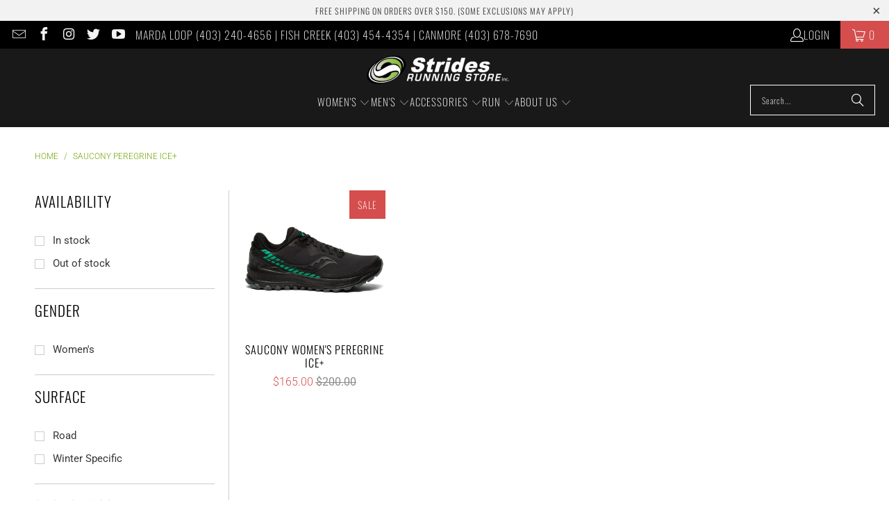

--- FILE ---
content_type: text/html; charset=utf-8
request_url: https://www.stridesrunning.com/collections/saucony-peregrine-ice
body_size: 27485
content:
<!DOCTYPE html>
<html class="no-js no-touch" lang="en">
  <head>
    <meta charset="utf-8">
    <meta http-equiv="cleartype" content="on">
    <meta name="robots" content="index,follow">

    <!-- Mobile Specific Metas -->
    <meta name="HandheldFriendly" content="True">
    <meta name="MobileOptimized" content="320">
    <meta name="viewport" content="width=device-width,initial-scale=1">
    <meta name="theme-color" content="#ffffff">

    
    <title>
      Saucony Peregrine ICE+ - Strides Running Store
    </title>

    

    <link rel="preconnect" href="https://fonts.shopifycdn.com" />
    <link rel="preconnect" href="https://cdn.shopify.com" />
    <link rel="preconnect" href="https://cdn.shopifycloud.com" />

    <link rel="dns-prefetch" href="https://v.shopify.com" />
    <link rel="dns-prefetch" href="https://www.youtube.com" />
    <link rel="dns-prefetch" href="https://vimeo.com" />

    <link href="//www.stridesrunning.com/cdn/shop/t/5/assets/jquery.min.js?v=147293088974801289311756238093" as="script" rel="preload">

    <!-- Stylesheet for Fancybox library -->
    <link rel="stylesheet" href="//www.stridesrunning.com/cdn/shop/t/5/assets/fancybox.css?v=19278034316635137701756238093" type="text/css" media="all" defer>

    <!-- Stylesheets for Turbo -->
    <link href="//www.stridesrunning.com/cdn/shop/t/5/assets/styles.css?v=6752776667549409971761406359" rel="stylesheet" type="text/css" media="all" />

    <!-- Icons -->
    
      <link rel="shortcut icon" type="image/x-icon" href="//www.stridesrunning.com/cdn/shop/files/favicon-logo_180x180.png?v=1613179525">
      <link rel="apple-touch-icon" href="//www.stridesrunning.com/cdn/shop/files/favicon-logo_180x180.png?v=1613179525"/>
      <link rel="apple-touch-icon" sizes="57x57" href="//www.stridesrunning.com/cdn/shop/files/favicon-logo_57x57.png?v=1613179525"/>
      <link rel="apple-touch-icon" sizes="60x60" href="//www.stridesrunning.com/cdn/shop/files/favicon-logo_60x60.png?v=1613179525"/>
      <link rel="apple-touch-icon" sizes="72x72" href="//www.stridesrunning.com/cdn/shop/files/favicon-logo_72x72.png?v=1613179525"/>
      <link rel="apple-touch-icon" sizes="76x76" href="//www.stridesrunning.com/cdn/shop/files/favicon-logo_76x76.png?v=1613179525"/>
      <link rel="apple-touch-icon" sizes="114x114" href="//www.stridesrunning.com/cdn/shop/files/favicon-logo_114x114.png?v=1613179525"/>
      <link rel="apple-touch-icon" sizes="180x180" href="//www.stridesrunning.com/cdn/shop/files/favicon-logo_180x180.png?v=1613179525"/>
      <link rel="apple-touch-icon" sizes="228x228" href="//www.stridesrunning.com/cdn/shop/files/favicon-logo_228x228.png?v=1613179525"/>
    
    <link rel="canonical" href="https://www.stridesrunning.com/collections/saucony-peregrine-ice"/>

    

    

    

    
    <script>
      window.PXUTheme = window.PXUTheme || {};
      window.PXUTheme.version = '9.5.1';
      window.PXUTheme.name = 'Turbo';
    </script>
    


    
<template id="price-ui"><span class="price " data-price></span><span class="compare-at-price" data-compare-at-price></span><span class="unit-pricing" data-unit-pricing></span></template>
    <template id="price-ui-badge"><div class="price-ui-badge__sticker price-ui-badge__sticker--">
    <span class="price-ui-badge__sticker-text" data-badge></span>
  </div></template>
    
    <template id="price-ui__price"><span class="money" data-price></span></template>
    <template id="price-ui__price-range"><span class="price-min" data-price-min><span class="money" data-price></span></span> - <span class="price-max" data-price-max><span class="money" data-price></span></span></template>
    <template id="price-ui__unit-pricing"><span class="unit-quantity" data-unit-quantity></span> | <span class="unit-price" data-unit-price><span class="money" data-price></span></span> / <span class="unit-measurement" data-unit-measurement></span></template>
    <template id="price-ui-badge__percent-savings-range">Save up to <span data-price-percent></span>%</template>
    <template id="price-ui-badge__percent-savings">Save <span data-price-percent></span>%</template>
    <template id="price-ui-badge__price-savings-range">Save up to <span class="money" data-price></span></template>
    <template id="price-ui-badge__price-savings">Save <span class="money" data-price></span></template>
    <template id="price-ui-badge__on-sale">Sale</template>
    <template id="price-ui-badge__sold-out">Sold out</template>
    <template id="price-ui-badge__in-stock">In stock</template>
    


    <script>
      
window.PXUTheme = window.PXUTheme || {};


window.PXUTheme.theme_settings = {};
window.PXUTheme.currency = {};
window.PXUTheme.routes = window.PXUTheme.routes || {};


window.PXUTheme.theme_settings.display_tos_checkbox = false;
window.PXUTheme.theme_settings.go_to_checkout = true;
window.PXUTheme.theme_settings.cart_action = "ajax";
window.PXUTheme.theme_settings.cart_shipping_calculator = false;


window.PXUTheme.theme_settings.collection_swatches = false;
window.PXUTheme.theme_settings.collection_secondary_image = true;


window.PXUTheme.currency.show_multiple_currencies = false;
window.PXUTheme.currency.shop_currency = "CAD";
window.PXUTheme.currency.default_currency = "CAD";
window.PXUTheme.currency.display_format = "money_format";
window.PXUTheme.currency.money_format = "${{amount}}";
window.PXUTheme.currency.money_format_no_currency = "${{amount}}";
window.PXUTheme.currency.money_format_currency = "${{amount}} CAD";
window.PXUTheme.currency.native_multi_currency = false;
window.PXUTheme.currency.iso_code = "CAD";
window.PXUTheme.currency.symbol = "$";


window.PXUTheme.theme_settings.display_inventory_left = false;
window.PXUTheme.theme_settings.inventory_threshold = 10;
window.PXUTheme.theme_settings.limit_quantity = false;


window.PXUTheme.theme_settings.menu_position = null;


window.PXUTheme.theme_settings.newsletter_popup = false;
window.PXUTheme.theme_settings.newsletter_popup_days = "14";
window.PXUTheme.theme_settings.newsletter_popup_mobile = false;
window.PXUTheme.theme_settings.newsletter_popup_seconds = 0;


window.PXUTheme.theme_settings.pagination_type = "load_more";


window.PXUTheme.theme_settings.enable_shopify_collection_badges = false;
window.PXUTheme.theme_settings.quick_shop_thumbnail_position = null;
window.PXUTheme.theme_settings.product_form_style = "radio";
window.PXUTheme.theme_settings.sale_banner_enabled = true;
window.PXUTheme.theme_settings.display_savings = false;
window.PXUTheme.theme_settings.display_sold_out_price = false;
window.PXUTheme.theme_settings.free_text = "Free";
window.PXUTheme.theme_settings.video_looping = null;
window.PXUTheme.theme_settings.quick_shop_style = "popup";
window.PXUTheme.theme_settings.hover_enabled = false;


window.PXUTheme.routes.cart_url = "/cart";
window.PXUTheme.routes.cart_update_url = "/cart/update";
window.PXUTheme.routes.root_url = "/";
window.PXUTheme.routes.search_url = "/search";
window.PXUTheme.routes.all_products_collection_url = "/collections/all";
window.PXUTheme.routes.product_recommendations_url = "/recommendations/products";
window.PXUTheme.routes.predictive_search_url = "/search/suggest";


window.PXUTheme.theme_settings.image_loading_style = "blur-up";


window.PXUTheme.theme_settings.enable_autocomplete = true;


window.PXUTheme.theme_settings.page_dots_enabled = false;
window.PXUTheme.theme_settings.slideshow_arrow_size = "light";


window.PXUTheme.theme_settings.quick_shop_enabled = false;


window.PXUTheme.theme_settings.enable_back_to_top_button = false;


window.PXUTheme.translation = {};


window.PXUTheme.translation.agree_to_terms_warning = "You must agree with the terms and conditions to checkout.";
window.PXUTheme.translation.one_item_left = "item left";
window.PXUTheme.translation.items_left_text = "items left";
window.PXUTheme.translation.cart_savings_text = "Total Savings";
window.PXUTheme.translation.cart_discount_text = "Discount";
window.PXUTheme.translation.cart_subtotal_text = "Subtotal";
window.PXUTheme.translation.cart_remove_text = "Remove";
window.PXUTheme.translation.cart_free_text = "Free";


window.PXUTheme.translation.newsletter_success_text = "Thank you for joining our mailing list!";


window.PXUTheme.translation.notify_email = "Enter your email address...";
window.PXUTheme.translation.notify_email_value = "Translation missing: en.contact.fields.email";
window.PXUTheme.translation.notify_email_send = "Send";
window.PXUTheme.translation.notify_message_first = "Please notify me when ";
window.PXUTheme.translation.notify_message_last = " becomes available - ";
window.PXUTheme.translation.notify_success_text = "Thanks! We will notify you when this product becomes available!";


window.PXUTheme.translation.add_to_cart = "Add to Cart";
window.PXUTheme.translation.coming_soon_text = "Coming Soon";
window.PXUTheme.translation.sold_out_text = "Sold Out";
window.PXUTheme.translation.sale_text = "Sale";
window.PXUTheme.translation.savings_text = "You Save";
window.PXUTheme.translation.percent_off_text = "% off";
window.PXUTheme.translation.from_text = "from";
window.PXUTheme.translation.new_text = "New";
window.PXUTheme.translation.pre_order_text = "Pre-Order";
window.PXUTheme.translation.unavailable_text = "Unavailable";


window.PXUTheme.translation.all_results = "View all results";
window.PXUTheme.translation.no_results = "Sorry, no results!";


window.PXUTheme.media_queries = {};
window.PXUTheme.media_queries.small = window.matchMedia( "(max-width: 480px)" );
window.PXUTheme.media_queries.medium = window.matchMedia( "(max-width: 798px)" );
window.PXUTheme.media_queries.large = window.matchMedia( "(min-width: 799px)" );
window.PXUTheme.media_queries.larger = window.matchMedia( "(min-width: 960px)" );
window.PXUTheme.media_queries.xlarge = window.matchMedia( "(min-width: 1200px)" );
window.PXUTheme.media_queries.ie10 = window.matchMedia( "all and (-ms-high-contrast: none), (-ms-high-contrast: active)" );
window.PXUTheme.media_queries.tablet = window.matchMedia( "only screen and (min-width: 799px) and (max-width: 1024px)" );
window.PXUTheme.media_queries.mobile_and_tablet = window.matchMedia( "(max-width: 1024px)" );

    </script>

    

    

    <script>
      
    </script>

    <script>window.performance && window.performance.mark && window.performance.mark('shopify.content_for_header.start');</script><meta name="google-site-verification" content="7S-Abt0EhEVSB-4zyyCvQCUzLlgkowmB-etSEvmMzMY">
<meta name="google-site-verification" content="hnkJMFThDtloU9ySgM34F3RJbZSwnbFuCi6MgKRIWd0">
<meta name="facebook-domain-verification" content="rdtesygm0zxrbr3r5hjhz0ec4w76kc">
<meta id="shopify-digital-wallet" name="shopify-digital-wallet" content="/1568342091/digital_wallets/dialog">
<meta name="shopify-checkout-api-token" content="e35de16cf4c11991ac41b941b12a8818">
<link rel="alternate" type="application/atom+xml" title="Feed" href="/collections/saucony-peregrine-ice.atom" />
<link rel="alternate" type="application/json+oembed" href="https://www.stridesrunning.com/collections/saucony-peregrine-ice.oembed">
<script async="async" src="/checkouts/internal/preloads.js?locale=en-CA"></script>
<script id="apple-pay-shop-capabilities" type="application/json">{"shopId":1568342091,"countryCode":"CA","currencyCode":"CAD","merchantCapabilities":["supports3DS"],"merchantId":"gid:\/\/shopify\/Shop\/1568342091","merchantName":"Strides Running Store","requiredBillingContactFields":["postalAddress","email","phone"],"requiredShippingContactFields":["postalAddress","email","phone"],"shippingType":"shipping","supportedNetworks":["visa","masterCard","amex","discover","interac","jcb"],"total":{"type":"pending","label":"Strides Running Store","amount":"1.00"},"shopifyPaymentsEnabled":true,"supportsSubscriptions":true}</script>
<script id="shopify-features" type="application/json">{"accessToken":"e35de16cf4c11991ac41b941b12a8818","betas":["rich-media-storefront-analytics"],"domain":"www.stridesrunning.com","predictiveSearch":true,"shopId":1568342091,"locale":"en"}</script>
<script>var Shopify = Shopify || {};
Shopify.shop = "strides-running.myshopify.com";
Shopify.locale = "en";
Shopify.currency = {"active":"CAD","rate":"1.0"};
Shopify.country = "CA";
Shopify.theme = {"name":"Turbo Oct 10","id":151202791665,"schema_name":"Turbo","schema_version":"9.5.1","theme_store_id":null,"role":"main"};
Shopify.theme.handle = "null";
Shopify.theme.style = {"id":null,"handle":null};
Shopify.cdnHost = "www.stridesrunning.com/cdn";
Shopify.routes = Shopify.routes || {};
Shopify.routes.root = "/";</script>
<script type="module">!function(o){(o.Shopify=o.Shopify||{}).modules=!0}(window);</script>
<script>!function(o){function n(){var o=[];function n(){o.push(Array.prototype.slice.apply(arguments))}return n.q=o,n}var t=o.Shopify=o.Shopify||{};t.loadFeatures=n(),t.autoloadFeatures=n()}(window);</script>
<script id="shop-js-analytics" type="application/json">{"pageType":"collection"}</script>
<script defer="defer" async type="module" src="//www.stridesrunning.com/cdn/shopifycloud/shop-js/modules/v2/client.init-shop-cart-sync_WVOgQShq.en.esm.js"></script>
<script defer="defer" async type="module" src="//www.stridesrunning.com/cdn/shopifycloud/shop-js/modules/v2/chunk.common_C_13GLB1.esm.js"></script>
<script defer="defer" async type="module" src="//www.stridesrunning.com/cdn/shopifycloud/shop-js/modules/v2/chunk.modal_CLfMGd0m.esm.js"></script>
<script type="module">
  await import("//www.stridesrunning.com/cdn/shopifycloud/shop-js/modules/v2/client.init-shop-cart-sync_WVOgQShq.en.esm.js");
await import("//www.stridesrunning.com/cdn/shopifycloud/shop-js/modules/v2/chunk.common_C_13GLB1.esm.js");
await import("//www.stridesrunning.com/cdn/shopifycloud/shop-js/modules/v2/chunk.modal_CLfMGd0m.esm.js");

  window.Shopify.SignInWithShop?.initShopCartSync?.({"fedCMEnabled":true,"windoidEnabled":true});

</script>
<script id="__st">var __st={"a":1568342091,"offset":-25200,"reqid":"b45bd291-709c-4e74-bc75-2fa609597078-1769649144","pageurl":"www.stridesrunning.com\/collections\/saucony-peregrine-ice","u":"4f9c625c3c01","p":"collection","rtyp":"collection","rid":399254651121};</script>
<script>window.ShopifyPaypalV4VisibilityTracking = true;</script>
<script id="captcha-bootstrap">!function(){'use strict';const t='contact',e='account',n='new_comment',o=[[t,t],['blogs',n],['comments',n],[t,'customer']],c=[[e,'customer_login'],[e,'guest_login'],[e,'recover_customer_password'],[e,'create_customer']],r=t=>t.map((([t,e])=>`form[action*='/${t}']:not([data-nocaptcha='true']) input[name='form_type'][value='${e}']`)).join(','),a=t=>()=>t?[...document.querySelectorAll(t)].map((t=>t.form)):[];function s(){const t=[...o],e=r(t);return a(e)}const i='password',u='form_key',d=['recaptcha-v3-token','g-recaptcha-response','h-captcha-response',i],f=()=>{try{return window.sessionStorage}catch{return}},m='__shopify_v',_=t=>t.elements[u];function p(t,e,n=!1){try{const o=window.sessionStorage,c=JSON.parse(o.getItem(e)),{data:r}=function(t){const{data:e,action:n}=t;return t[m]||n?{data:e,action:n}:{data:t,action:n}}(c);for(const[e,n]of Object.entries(r))t.elements[e]&&(t.elements[e].value=n);n&&o.removeItem(e)}catch(o){console.error('form repopulation failed',{error:o})}}const l='form_type',E='cptcha';function T(t){t.dataset[E]=!0}const w=window,h=w.document,L='Shopify',v='ce_forms',y='captcha';let A=!1;((t,e)=>{const n=(g='f06e6c50-85a8-45c8-87d0-21a2b65856fe',I='https://cdn.shopify.com/shopifycloud/storefront-forms-hcaptcha/ce_storefront_forms_captcha_hcaptcha.v1.5.2.iife.js',D={infoText:'Protected by hCaptcha',privacyText:'Privacy',termsText:'Terms'},(t,e,n)=>{const o=w[L][v],c=o.bindForm;if(c)return c(t,g,e,D).then(n);var r;o.q.push([[t,g,e,D],n]),r=I,A||(h.body.append(Object.assign(h.createElement('script'),{id:'captcha-provider',async:!0,src:r})),A=!0)});var g,I,D;w[L]=w[L]||{},w[L][v]=w[L][v]||{},w[L][v].q=[],w[L][y]=w[L][y]||{},w[L][y].protect=function(t,e){n(t,void 0,e),T(t)},Object.freeze(w[L][y]),function(t,e,n,w,h,L){const[v,y,A,g]=function(t,e,n){const i=e?o:[],u=t?c:[],d=[...i,...u],f=r(d),m=r(i),_=r(d.filter((([t,e])=>n.includes(e))));return[a(f),a(m),a(_),s()]}(w,h,L),I=t=>{const e=t.target;return e instanceof HTMLFormElement?e:e&&e.form},D=t=>v().includes(t);t.addEventListener('submit',(t=>{const e=I(t);if(!e)return;const n=D(e)&&!e.dataset.hcaptchaBound&&!e.dataset.recaptchaBound,o=_(e),c=g().includes(e)&&(!o||!o.value);(n||c)&&t.preventDefault(),c&&!n&&(function(t){try{if(!f())return;!function(t){const e=f();if(!e)return;const n=_(t);if(!n)return;const o=n.value;o&&e.removeItem(o)}(t);const e=Array.from(Array(32),(()=>Math.random().toString(36)[2])).join('');!function(t,e){_(t)||t.append(Object.assign(document.createElement('input'),{type:'hidden',name:u})),t.elements[u].value=e}(t,e),function(t,e){const n=f();if(!n)return;const o=[...t.querySelectorAll(`input[type='${i}']`)].map((({name:t})=>t)),c=[...d,...o],r={};for(const[a,s]of new FormData(t).entries())c.includes(a)||(r[a]=s);n.setItem(e,JSON.stringify({[m]:1,action:t.action,data:r}))}(t,e)}catch(e){console.error('failed to persist form',e)}}(e),e.submit())}));const S=(t,e)=>{t&&!t.dataset[E]&&(n(t,e.some((e=>e===t))),T(t))};for(const o of['focusin','change'])t.addEventListener(o,(t=>{const e=I(t);D(e)&&S(e,y())}));const B=e.get('form_key'),M=e.get(l),P=B&&M;t.addEventListener('DOMContentLoaded',(()=>{const t=y();if(P)for(const e of t)e.elements[l].value===M&&p(e,B);[...new Set([...A(),...v().filter((t=>'true'===t.dataset.shopifyCaptcha))])].forEach((e=>S(e,t)))}))}(h,new URLSearchParams(w.location.search),n,t,e,['guest_login'])})(!0,!0)}();</script>
<script integrity="sha256-4kQ18oKyAcykRKYeNunJcIwy7WH5gtpwJnB7kiuLZ1E=" data-source-attribution="shopify.loadfeatures" defer="defer" src="//www.stridesrunning.com/cdn/shopifycloud/storefront/assets/storefront/load_feature-a0a9edcb.js" crossorigin="anonymous"></script>
<script data-source-attribution="shopify.dynamic_checkout.dynamic.init">var Shopify=Shopify||{};Shopify.PaymentButton=Shopify.PaymentButton||{isStorefrontPortableWallets:!0,init:function(){window.Shopify.PaymentButton.init=function(){};var t=document.createElement("script");t.src="https://www.stridesrunning.com/cdn/shopifycloud/portable-wallets/latest/portable-wallets.en.js",t.type="module",document.head.appendChild(t)}};
</script>
<script data-source-attribution="shopify.dynamic_checkout.buyer_consent">
  function portableWalletsHideBuyerConsent(e){var t=document.getElementById("shopify-buyer-consent"),n=document.getElementById("shopify-subscription-policy-button");t&&n&&(t.classList.add("hidden"),t.setAttribute("aria-hidden","true"),n.removeEventListener("click",e))}function portableWalletsShowBuyerConsent(e){var t=document.getElementById("shopify-buyer-consent"),n=document.getElementById("shopify-subscription-policy-button");t&&n&&(t.classList.remove("hidden"),t.removeAttribute("aria-hidden"),n.addEventListener("click",e))}window.Shopify?.PaymentButton&&(window.Shopify.PaymentButton.hideBuyerConsent=portableWalletsHideBuyerConsent,window.Shopify.PaymentButton.showBuyerConsent=portableWalletsShowBuyerConsent);
</script>
<script data-source-attribution="shopify.dynamic_checkout.cart.bootstrap">document.addEventListener("DOMContentLoaded",(function(){function t(){return document.querySelector("shopify-accelerated-checkout-cart, shopify-accelerated-checkout")}if(t())Shopify.PaymentButton.init();else{new MutationObserver((function(e,n){t()&&(Shopify.PaymentButton.init(),n.disconnect())})).observe(document.body,{childList:!0,subtree:!0})}}));
</script>
<link id="shopify-accelerated-checkout-styles" rel="stylesheet" media="screen" href="https://www.stridesrunning.com/cdn/shopifycloud/portable-wallets/latest/accelerated-checkout-backwards-compat.css" crossorigin="anonymous">
<style id="shopify-accelerated-checkout-cart">
        #shopify-buyer-consent {
  margin-top: 1em;
  display: inline-block;
  width: 100%;
}

#shopify-buyer-consent.hidden {
  display: none;
}

#shopify-subscription-policy-button {
  background: none;
  border: none;
  padding: 0;
  text-decoration: underline;
  font-size: inherit;
  cursor: pointer;
}

#shopify-subscription-policy-button::before {
  box-shadow: none;
}

      </style>

<script>window.performance && window.performance.mark && window.performance.mark('shopify.content_for_header.end');</script>

    

<meta name="author" content="Strides Running Store">
<meta property="og:url" content="https://www.stridesrunning.com/collections/saucony-peregrine-ice">
<meta property="og:site_name" content="Strides Running Store">




  <meta property="og:type" content="product.group">
  <meta property="og:title" content="Saucony Peregrine ICE+">
  
    
  <meta property="og:image" content="https://www.stridesrunning.com/cdn/shopifycloud/storefront/assets/no-image-2048-a2addb12_1200x.gif">
  <meta property="og:image:secure_url" content="https://www.stridesrunning.com/cdn/shopifycloud/storefront/assets/no-image-2048-a2addb12_1200x.gif">
  <meta property="og:image:width" content="">
  <meta property="og:image:height" content="">

  
  
    
    <meta property="og:image" content="https://www.stridesrunning.com/cdn/shop/products/1d7c3ee5f2b6167cccd6ed95ec2b8d5e_600x.png?v=1633537312">
    <meta property="og:image:secure_url" content="https://www.stridesrunning.com/cdn/shop/products/1d7c3ee5f2b6167cccd6ed95ec2b8d5e_600x.png?v=1633537312">
  






  <meta name="twitter:site" content="@#!/StridesRunning">

<meta name="twitter:card" content="summary">



    
    
  <link href="https://monorail-edge.shopifysvc.com" rel="dns-prefetch">
<script>(function(){if ("sendBeacon" in navigator && "performance" in window) {try {var session_token_from_headers = performance.getEntriesByType('navigation')[0].serverTiming.find(x => x.name == '_s').description;} catch {var session_token_from_headers = undefined;}var session_cookie_matches = document.cookie.match(/_shopify_s=([^;]*)/);var session_token_from_cookie = session_cookie_matches && session_cookie_matches.length === 2 ? session_cookie_matches[1] : "";var session_token = session_token_from_headers || session_token_from_cookie || "";function handle_abandonment_event(e) {var entries = performance.getEntries().filter(function(entry) {return /monorail-edge.shopifysvc.com/.test(entry.name);});if (!window.abandonment_tracked && entries.length === 0) {window.abandonment_tracked = true;var currentMs = Date.now();var navigation_start = performance.timing.navigationStart;var payload = {shop_id: 1568342091,url: window.location.href,navigation_start,duration: currentMs - navigation_start,session_token,page_type: "collection"};window.navigator.sendBeacon("https://monorail-edge.shopifysvc.com/v1/produce", JSON.stringify({schema_id: "online_store_buyer_site_abandonment/1.1",payload: payload,metadata: {event_created_at_ms: currentMs,event_sent_at_ms: currentMs}}));}}window.addEventListener('pagehide', handle_abandonment_event);}}());</script>
<script id="web-pixels-manager-setup">(function e(e,d,r,n,o){if(void 0===o&&(o={}),!Boolean(null===(a=null===(i=window.Shopify)||void 0===i?void 0:i.analytics)||void 0===a?void 0:a.replayQueue)){var i,a;window.Shopify=window.Shopify||{};var t=window.Shopify;t.analytics=t.analytics||{};var s=t.analytics;s.replayQueue=[],s.publish=function(e,d,r){return s.replayQueue.push([e,d,r]),!0};try{self.performance.mark("wpm:start")}catch(e){}var l=function(){var e={modern:/Edge?\/(1{2}[4-9]|1[2-9]\d|[2-9]\d{2}|\d{4,})\.\d+(\.\d+|)|Firefox\/(1{2}[4-9]|1[2-9]\d|[2-9]\d{2}|\d{4,})\.\d+(\.\d+|)|Chrom(ium|e)\/(9{2}|\d{3,})\.\d+(\.\d+|)|(Maci|X1{2}).+ Version\/(15\.\d+|(1[6-9]|[2-9]\d|\d{3,})\.\d+)([,.]\d+|)( \(\w+\)|)( Mobile\/\w+|) Safari\/|Chrome.+OPR\/(9{2}|\d{3,})\.\d+\.\d+|(CPU[ +]OS|iPhone[ +]OS|CPU[ +]iPhone|CPU IPhone OS|CPU iPad OS)[ +]+(15[._]\d+|(1[6-9]|[2-9]\d|\d{3,})[._]\d+)([._]\d+|)|Android:?[ /-](13[3-9]|1[4-9]\d|[2-9]\d{2}|\d{4,})(\.\d+|)(\.\d+|)|Android.+Firefox\/(13[5-9]|1[4-9]\d|[2-9]\d{2}|\d{4,})\.\d+(\.\d+|)|Android.+Chrom(ium|e)\/(13[3-9]|1[4-9]\d|[2-9]\d{2}|\d{4,})\.\d+(\.\d+|)|SamsungBrowser\/([2-9]\d|\d{3,})\.\d+/,legacy:/Edge?\/(1[6-9]|[2-9]\d|\d{3,})\.\d+(\.\d+|)|Firefox\/(5[4-9]|[6-9]\d|\d{3,})\.\d+(\.\d+|)|Chrom(ium|e)\/(5[1-9]|[6-9]\d|\d{3,})\.\d+(\.\d+|)([\d.]+$|.*Safari\/(?![\d.]+ Edge\/[\d.]+$))|(Maci|X1{2}).+ Version\/(10\.\d+|(1[1-9]|[2-9]\d|\d{3,})\.\d+)([,.]\d+|)( \(\w+\)|)( Mobile\/\w+|) Safari\/|Chrome.+OPR\/(3[89]|[4-9]\d|\d{3,})\.\d+\.\d+|(CPU[ +]OS|iPhone[ +]OS|CPU[ +]iPhone|CPU IPhone OS|CPU iPad OS)[ +]+(10[._]\d+|(1[1-9]|[2-9]\d|\d{3,})[._]\d+)([._]\d+|)|Android:?[ /-](13[3-9]|1[4-9]\d|[2-9]\d{2}|\d{4,})(\.\d+|)(\.\d+|)|Mobile Safari.+OPR\/([89]\d|\d{3,})\.\d+\.\d+|Android.+Firefox\/(13[5-9]|1[4-9]\d|[2-9]\d{2}|\d{4,})\.\d+(\.\d+|)|Android.+Chrom(ium|e)\/(13[3-9]|1[4-9]\d|[2-9]\d{2}|\d{4,})\.\d+(\.\d+|)|Android.+(UC? ?Browser|UCWEB|U3)[ /]?(15\.([5-9]|\d{2,})|(1[6-9]|[2-9]\d|\d{3,})\.\d+)\.\d+|SamsungBrowser\/(5\.\d+|([6-9]|\d{2,})\.\d+)|Android.+MQ{2}Browser\/(14(\.(9|\d{2,})|)|(1[5-9]|[2-9]\d|\d{3,})(\.\d+|))(\.\d+|)|K[Aa][Ii]OS\/(3\.\d+|([4-9]|\d{2,})\.\d+)(\.\d+|)/},d=e.modern,r=e.legacy,n=navigator.userAgent;return n.match(d)?"modern":n.match(r)?"legacy":"unknown"}(),u="modern"===l?"modern":"legacy",c=(null!=n?n:{modern:"",legacy:""})[u],f=function(e){return[e.baseUrl,"/wpm","/b",e.hashVersion,"modern"===e.buildTarget?"m":"l",".js"].join("")}({baseUrl:d,hashVersion:r,buildTarget:u}),m=function(e){var d=e.version,r=e.bundleTarget,n=e.surface,o=e.pageUrl,i=e.monorailEndpoint;return{emit:function(e){var a=e.status,t=e.errorMsg,s=(new Date).getTime(),l=JSON.stringify({metadata:{event_sent_at_ms:s},events:[{schema_id:"web_pixels_manager_load/3.1",payload:{version:d,bundle_target:r,page_url:o,status:a,surface:n,error_msg:t},metadata:{event_created_at_ms:s}}]});if(!i)return console&&console.warn&&console.warn("[Web Pixels Manager] No Monorail endpoint provided, skipping logging."),!1;try{return self.navigator.sendBeacon.bind(self.navigator)(i,l)}catch(e){}var u=new XMLHttpRequest;try{return u.open("POST",i,!0),u.setRequestHeader("Content-Type","text/plain"),u.send(l),!0}catch(e){return console&&console.warn&&console.warn("[Web Pixels Manager] Got an unhandled error while logging to Monorail."),!1}}}}({version:r,bundleTarget:l,surface:e.surface,pageUrl:self.location.href,monorailEndpoint:e.monorailEndpoint});try{o.browserTarget=l,function(e){var d=e.src,r=e.async,n=void 0===r||r,o=e.onload,i=e.onerror,a=e.sri,t=e.scriptDataAttributes,s=void 0===t?{}:t,l=document.createElement("script"),u=document.querySelector("head"),c=document.querySelector("body");if(l.async=n,l.src=d,a&&(l.integrity=a,l.crossOrigin="anonymous"),s)for(var f in s)if(Object.prototype.hasOwnProperty.call(s,f))try{l.dataset[f]=s[f]}catch(e){}if(o&&l.addEventListener("load",o),i&&l.addEventListener("error",i),u)u.appendChild(l);else{if(!c)throw new Error("Did not find a head or body element to append the script");c.appendChild(l)}}({src:f,async:!0,onload:function(){if(!function(){var e,d;return Boolean(null===(d=null===(e=window.Shopify)||void 0===e?void 0:e.analytics)||void 0===d?void 0:d.initialized)}()){var d=window.webPixelsManager.init(e)||void 0;if(d){var r=window.Shopify.analytics;r.replayQueue.forEach((function(e){var r=e[0],n=e[1],o=e[2];d.publishCustomEvent(r,n,o)})),r.replayQueue=[],r.publish=d.publishCustomEvent,r.visitor=d.visitor,r.initialized=!0}}},onerror:function(){return m.emit({status:"failed",errorMsg:"".concat(f," has failed to load")})},sri:function(e){var d=/^sha384-[A-Za-z0-9+/=]+$/;return"string"==typeof e&&d.test(e)}(c)?c:"",scriptDataAttributes:o}),m.emit({status:"loading"})}catch(e){m.emit({status:"failed",errorMsg:(null==e?void 0:e.message)||"Unknown error"})}}})({shopId: 1568342091,storefrontBaseUrl: "https://www.stridesrunning.com",extensionsBaseUrl: "https://extensions.shopifycdn.com/cdn/shopifycloud/web-pixels-manager",monorailEndpoint: "https://monorail-edge.shopifysvc.com/unstable/produce_batch",surface: "storefront-renderer",enabledBetaFlags: ["2dca8a86"],webPixelsConfigList: [{"id":"1267302641","configuration":"{\"accountID\":\"38056f1b-e4e1-4aae-b58c-40e4a9fcd9e0\"}","eventPayloadVersion":"v1","runtimeContext":"STRICT","scriptVersion":"ed3062273042a62eadac52e696eeaaa8","type":"APP","apiClientId":159457,"privacyPurposes":["ANALYTICS","MARKETING","SALE_OF_DATA"],"dataSharingAdjustments":{"protectedCustomerApprovalScopes":["read_customer_address","read_customer_email","read_customer_name","read_customer_personal_data","read_customer_phone"]}},{"id":"473596145","configuration":"{\"config\":\"{\\\"pixel_id\\\":\\\"G-WB85XBPBGL\\\",\\\"target_country\\\":\\\"CA\\\",\\\"gtag_events\\\":[{\\\"type\\\":\\\"search\\\",\\\"action_label\\\":\\\"G-WB85XBPBGL\\\"},{\\\"type\\\":\\\"begin_checkout\\\",\\\"action_label\\\":\\\"G-WB85XBPBGL\\\"},{\\\"type\\\":\\\"view_item\\\",\\\"action_label\\\":[\\\"G-WB85XBPBGL\\\",\\\"MC-S954X7V4VS\\\"]},{\\\"type\\\":\\\"purchase\\\",\\\"action_label\\\":[\\\"G-WB85XBPBGL\\\",\\\"MC-S954X7V4VS\\\"]},{\\\"type\\\":\\\"page_view\\\",\\\"action_label\\\":[\\\"G-WB85XBPBGL\\\",\\\"MC-S954X7V4VS\\\"]},{\\\"type\\\":\\\"add_payment_info\\\",\\\"action_label\\\":\\\"G-WB85XBPBGL\\\"},{\\\"type\\\":\\\"add_to_cart\\\",\\\"action_label\\\":\\\"G-WB85XBPBGL\\\"}],\\\"enable_monitoring_mode\\\":false}\"}","eventPayloadVersion":"v1","runtimeContext":"OPEN","scriptVersion":"b2a88bafab3e21179ed38636efcd8a93","type":"APP","apiClientId":1780363,"privacyPurposes":[],"dataSharingAdjustments":{"protectedCustomerApprovalScopes":["read_customer_address","read_customer_email","read_customer_name","read_customer_personal_data","read_customer_phone"]}},{"id":"172065009","configuration":"{\"pixel_id\":\"253280785975593\",\"pixel_type\":\"facebook_pixel\",\"metaapp_system_user_token\":\"-\"}","eventPayloadVersion":"v1","runtimeContext":"OPEN","scriptVersion":"ca16bc87fe92b6042fbaa3acc2fbdaa6","type":"APP","apiClientId":2329312,"privacyPurposes":["ANALYTICS","MARKETING","SALE_OF_DATA"],"dataSharingAdjustments":{"protectedCustomerApprovalScopes":["read_customer_address","read_customer_email","read_customer_name","read_customer_personal_data","read_customer_phone"]}},{"id":"shopify-app-pixel","configuration":"{}","eventPayloadVersion":"v1","runtimeContext":"STRICT","scriptVersion":"0450","apiClientId":"shopify-pixel","type":"APP","privacyPurposes":["ANALYTICS","MARKETING"]},{"id":"shopify-custom-pixel","eventPayloadVersion":"v1","runtimeContext":"LAX","scriptVersion":"0450","apiClientId":"shopify-pixel","type":"CUSTOM","privacyPurposes":["ANALYTICS","MARKETING"]}],isMerchantRequest: false,initData: {"shop":{"name":"Strides Running Store","paymentSettings":{"currencyCode":"CAD"},"myshopifyDomain":"strides-running.myshopify.com","countryCode":"CA","storefrontUrl":"https:\/\/www.stridesrunning.com"},"customer":null,"cart":null,"checkout":null,"productVariants":[],"purchasingCompany":null},},"https://www.stridesrunning.com/cdn","1d2a099fw23dfb22ep557258f5m7a2edbae",{"modern":"","legacy":""},{"shopId":"1568342091","storefrontBaseUrl":"https:\/\/www.stridesrunning.com","extensionBaseUrl":"https:\/\/extensions.shopifycdn.com\/cdn\/shopifycloud\/web-pixels-manager","surface":"storefront-renderer","enabledBetaFlags":"[\"2dca8a86\"]","isMerchantRequest":"false","hashVersion":"1d2a099fw23dfb22ep557258f5m7a2edbae","publish":"custom","events":"[[\"page_viewed\",{}],[\"collection_viewed\",{\"collection\":{\"id\":\"399254651121\",\"title\":\"Saucony Peregrine ICE+\",\"productVariants\":[{\"price\":{\"amount\":165.0,\"currencyCode\":\"CAD\"},\"product\":{\"title\":\"Saucony Women's Peregrine ICE+\",\"vendor\":\"Saucony\",\"id\":\"7050384736450\",\"untranslatedTitle\":\"Saucony Women's Peregrine ICE+\",\"url\":\"\/products\/saucony-womens-peregrine-ice-2\",\"type\":\"Shoes - Women's Trail\"},\"id\":\"41024017596610\",\"image\":{\"src\":\"\/\/www.stridesrunning.com\/cdn\/shop\/products\/1d7c3ee5f2b6167cccd6ed95ec2b8d5e.png?v=1633537312\"},\"sku\":\"210000064820\",\"title\":\"Black\/Jade \/ 6\",\"untranslatedTitle\":\"Black\/Jade \/ 6\"}]}}]]"});</script><script>
  window.ShopifyAnalytics = window.ShopifyAnalytics || {};
  window.ShopifyAnalytics.meta = window.ShopifyAnalytics.meta || {};
  window.ShopifyAnalytics.meta.currency = 'CAD';
  var meta = {"products":[{"id":7050384736450,"gid":"gid:\/\/shopify\/Product\/7050384736450","vendor":"Saucony","type":"Shoes - Women's Trail","handle":"saucony-womens-peregrine-ice-2","variants":[{"id":41024017596610,"price":16500,"name":"Saucony Women's Peregrine ICE+ - Black\/Jade \/ 6","public_title":"Black\/Jade \/ 6","sku":"210000064820"},{"id":41024017629378,"price":16500,"name":"Saucony Women's Peregrine ICE+ - Black\/Jade \/ 6.5","public_title":"Black\/Jade \/ 6.5","sku":"210000064821"},{"id":41024017662146,"price":16500,"name":"Saucony Women's Peregrine ICE+ - Black\/Jade \/ 7","public_title":"Black\/Jade \/ 7","sku":"210000064822"},{"id":41024017694914,"price":16500,"name":"Saucony Women's Peregrine ICE+ - Black\/Jade \/ 7.5","public_title":"Black\/Jade \/ 7.5","sku":"210000064823"},{"id":41024017727682,"price":16500,"name":"Saucony Women's Peregrine ICE+ - Black\/Jade \/ 8","public_title":"Black\/Jade \/ 8","sku":"210000064824"},{"id":41024017760450,"price":16500,"name":"Saucony Women's Peregrine ICE+ - Black\/Jade \/ 8.5","public_title":"Black\/Jade \/ 8.5","sku":"210000064825"},{"id":41024017793218,"price":16500,"name":"Saucony Women's Peregrine ICE+ - Black\/Jade \/ 9","public_title":"Black\/Jade \/ 9","sku":"210000064826"},{"id":41024017825986,"price":16500,"name":"Saucony Women's Peregrine ICE+ - Black\/Jade \/ 9.5","public_title":"Black\/Jade \/ 9.5","sku":"210000064827"},{"id":41024017858754,"price":16500,"name":"Saucony Women's Peregrine ICE+ - Black\/Jade \/ 10","public_title":"Black\/Jade \/ 10","sku":"210000064828"},{"id":41024017891522,"price":16500,"name":"Saucony Women's Peregrine ICE+ - Black\/Jade \/ 10.5","public_title":"Black\/Jade \/ 10.5","sku":"210000064829"},{"id":41024017924290,"price":16500,"name":"Saucony Women's Peregrine ICE+ - Black\/Jade \/ 11","public_title":"Black\/Jade \/ 11","sku":"210000064830"}],"remote":false}],"page":{"pageType":"collection","resourceType":"collection","resourceId":399254651121,"requestId":"b45bd291-709c-4e74-bc75-2fa609597078-1769649144"}};
  for (var attr in meta) {
    window.ShopifyAnalytics.meta[attr] = meta[attr];
  }
</script>
<script class="analytics">
  (function () {
    var customDocumentWrite = function(content) {
      var jquery = null;

      if (window.jQuery) {
        jquery = window.jQuery;
      } else if (window.Checkout && window.Checkout.$) {
        jquery = window.Checkout.$;
      }

      if (jquery) {
        jquery('body').append(content);
      }
    };

    var hasLoggedConversion = function(token) {
      if (token) {
        return document.cookie.indexOf('loggedConversion=' + token) !== -1;
      }
      return false;
    }

    var setCookieIfConversion = function(token) {
      if (token) {
        var twoMonthsFromNow = new Date(Date.now());
        twoMonthsFromNow.setMonth(twoMonthsFromNow.getMonth() + 2);

        document.cookie = 'loggedConversion=' + token + '; expires=' + twoMonthsFromNow;
      }
    }

    var trekkie = window.ShopifyAnalytics.lib = window.trekkie = window.trekkie || [];
    if (trekkie.integrations) {
      return;
    }
    trekkie.methods = [
      'identify',
      'page',
      'ready',
      'track',
      'trackForm',
      'trackLink'
    ];
    trekkie.factory = function(method) {
      return function() {
        var args = Array.prototype.slice.call(arguments);
        args.unshift(method);
        trekkie.push(args);
        return trekkie;
      };
    };
    for (var i = 0; i < trekkie.methods.length; i++) {
      var key = trekkie.methods[i];
      trekkie[key] = trekkie.factory(key);
    }
    trekkie.load = function(config) {
      trekkie.config = config || {};
      trekkie.config.initialDocumentCookie = document.cookie;
      var first = document.getElementsByTagName('script')[0];
      var script = document.createElement('script');
      script.type = 'text/javascript';
      script.onerror = function(e) {
        var scriptFallback = document.createElement('script');
        scriptFallback.type = 'text/javascript';
        scriptFallback.onerror = function(error) {
                var Monorail = {
      produce: function produce(monorailDomain, schemaId, payload) {
        var currentMs = new Date().getTime();
        var event = {
          schema_id: schemaId,
          payload: payload,
          metadata: {
            event_created_at_ms: currentMs,
            event_sent_at_ms: currentMs
          }
        };
        return Monorail.sendRequest("https://" + monorailDomain + "/v1/produce", JSON.stringify(event));
      },
      sendRequest: function sendRequest(endpointUrl, payload) {
        // Try the sendBeacon API
        if (window && window.navigator && typeof window.navigator.sendBeacon === 'function' && typeof window.Blob === 'function' && !Monorail.isIos12()) {
          var blobData = new window.Blob([payload], {
            type: 'text/plain'
          });

          if (window.navigator.sendBeacon(endpointUrl, blobData)) {
            return true;
          } // sendBeacon was not successful

        } // XHR beacon

        var xhr = new XMLHttpRequest();

        try {
          xhr.open('POST', endpointUrl);
          xhr.setRequestHeader('Content-Type', 'text/plain');
          xhr.send(payload);
        } catch (e) {
          console.log(e);
        }

        return false;
      },
      isIos12: function isIos12() {
        return window.navigator.userAgent.lastIndexOf('iPhone; CPU iPhone OS 12_') !== -1 || window.navigator.userAgent.lastIndexOf('iPad; CPU OS 12_') !== -1;
      }
    };
    Monorail.produce('monorail-edge.shopifysvc.com',
      'trekkie_storefront_load_errors/1.1',
      {shop_id: 1568342091,
      theme_id: 151202791665,
      app_name: "storefront",
      context_url: window.location.href,
      source_url: "//www.stridesrunning.com/cdn/s/trekkie.storefront.a804e9514e4efded663580eddd6991fcc12b5451.min.js"});

        };
        scriptFallback.async = true;
        scriptFallback.src = '//www.stridesrunning.com/cdn/s/trekkie.storefront.a804e9514e4efded663580eddd6991fcc12b5451.min.js';
        first.parentNode.insertBefore(scriptFallback, first);
      };
      script.async = true;
      script.src = '//www.stridesrunning.com/cdn/s/trekkie.storefront.a804e9514e4efded663580eddd6991fcc12b5451.min.js';
      first.parentNode.insertBefore(script, first);
    };
    trekkie.load(
      {"Trekkie":{"appName":"storefront","development":false,"defaultAttributes":{"shopId":1568342091,"isMerchantRequest":null,"themeId":151202791665,"themeCityHash":"1019073129872442001","contentLanguage":"en","currency":"CAD","eventMetadataId":"de85e406-f6ef-416f-b8d9-276bc8ecfeef"},"isServerSideCookieWritingEnabled":true,"monorailRegion":"shop_domain","enabledBetaFlags":["65f19447","b5387b81"]},"Session Attribution":{},"S2S":{"facebookCapiEnabled":true,"source":"trekkie-storefront-renderer","apiClientId":580111}}
    );

    var loaded = false;
    trekkie.ready(function() {
      if (loaded) return;
      loaded = true;

      window.ShopifyAnalytics.lib = window.trekkie;

      var originalDocumentWrite = document.write;
      document.write = customDocumentWrite;
      try { window.ShopifyAnalytics.merchantGoogleAnalytics.call(this); } catch(error) {};
      document.write = originalDocumentWrite;

      window.ShopifyAnalytics.lib.page(null,{"pageType":"collection","resourceType":"collection","resourceId":399254651121,"requestId":"b45bd291-709c-4e74-bc75-2fa609597078-1769649144","shopifyEmitted":true});

      var match = window.location.pathname.match(/checkouts\/(.+)\/(thank_you|post_purchase)/)
      var token = match? match[1]: undefined;
      if (!hasLoggedConversion(token)) {
        setCookieIfConversion(token);
        window.ShopifyAnalytics.lib.track("Viewed Product Category",{"currency":"CAD","category":"Collection: saucony-peregrine-ice","collectionName":"saucony-peregrine-ice","collectionId":399254651121,"nonInteraction":true},undefined,undefined,{"shopifyEmitted":true});
      }
    });


        var eventsListenerScript = document.createElement('script');
        eventsListenerScript.async = true;
        eventsListenerScript.src = "//www.stridesrunning.com/cdn/shopifycloud/storefront/assets/shop_events_listener-3da45d37.js";
        document.getElementsByTagName('head')[0].appendChild(eventsListenerScript);

})();</script>
  <script>
  if (!window.ga || (window.ga && typeof window.ga !== 'function')) {
    window.ga = function ga() {
      (window.ga.q = window.ga.q || []).push(arguments);
      if (window.Shopify && window.Shopify.analytics && typeof window.Shopify.analytics.publish === 'function') {
        window.Shopify.analytics.publish("ga_stub_called", {}, {sendTo: "google_osp_migration"});
      }
      console.error("Shopify's Google Analytics stub called with:", Array.from(arguments), "\nSee https://help.shopify.com/manual/promoting-marketing/pixels/pixel-migration#google for more information.");
    };
    if (window.Shopify && window.Shopify.analytics && typeof window.Shopify.analytics.publish === 'function') {
      window.Shopify.analytics.publish("ga_stub_initialized", {}, {sendTo: "google_osp_migration"});
    }
  }
</script>
<script
  defer
  src="https://www.stridesrunning.com/cdn/shopifycloud/perf-kit/shopify-perf-kit-3.1.0.min.js"
  data-application="storefront-renderer"
  data-shop-id="1568342091"
  data-render-region="gcp-us-east1"
  data-page-type="collection"
  data-theme-instance-id="151202791665"
  data-theme-name="Turbo"
  data-theme-version="9.5.1"
  data-monorail-region="shop_domain"
  data-resource-timing-sampling-rate="10"
  data-shs="true"
  data-shs-beacon="true"
  data-shs-export-with-fetch="true"
  data-shs-logs-sample-rate="1"
  data-shs-beacon-endpoint="https://www.stridesrunning.com/api/collect"
></script>
</head>

  

  <noscript>
    <style>
      .product_section .product_form,
      .product_gallery {
        opacity: 1;
      }

      .multi_select,
      form .select {
        display: block !important;
      }

      .image-element__wrap {
        display: none;
      }
    </style>
  </noscript>

  <body class="collection"
        data-money-format="${{amount}}"
        data-shop-currency="CAD"
        data-shop-url="https://www.stridesrunning.com">

  <script>
    document.documentElement.className=document.documentElement.className.replace(/\bno-js\b/,'js');
    if(window.Shopify&&window.Shopify.designMode)document.documentElement.className+=' in-theme-editor';
    if(('ontouchstart' in window)||window.DocumentTouch&&document instanceof DocumentTouch)document.documentElement.className=document.documentElement.className.replace(/\bno-touch\b/,'has-touch');
  </script>

    
    <svg
      class="icon-star-reference"
      aria-hidden="true"
      focusable="false"
      role="presentation"
      xmlns="http://www.w3.org/2000/svg" width="20" height="20" viewBox="3 3 17 17" fill="none"
    >
      <symbol id="icon-star">
        <rect class="icon-star-background" width="20" height="20" fill="currentColor"/>
        <path d="M10 3L12.163 7.60778L17 8.35121L13.5 11.9359L14.326 17L10 14.6078L5.674 17L6.5 11.9359L3 8.35121L7.837 7.60778L10 3Z" stroke="currentColor" stroke-width="2" stroke-linecap="round" stroke-linejoin="round" fill="none"/>
      </symbol>
      <clipPath id="icon-star-clip">
        <path d="M10 3L12.163 7.60778L17 8.35121L13.5 11.9359L14.326 17L10 14.6078L5.674 17L6.5 11.9359L3 8.35121L7.837 7.60778L10 3Z" stroke="currentColor" stroke-width="2" stroke-linecap="round" stroke-linejoin="round"/>
      </clipPath>
    </svg>
    


    <div class="header-group">
      
      <!-- BEGIN sections: header-group -->
<div id="shopify-section-sections--19652725014769__header" class="shopify-section shopify-section-group-header-group shopify-section--header"><script
  type="application/json"
  data-section-type="header"
  data-section-id="sections--19652725014769__header"
>
</script>



<script type="application/ld+json">
  {
    "@context": "http://schema.org",
    "@type": "Organization",
    "name": "Strides Running Store",
    
      
      "logo": "https://www.stridesrunning.com/cdn/shop/files/logo-white_4d57e97d-97e5-43bb-a468-5f90ae605629_996x.png?v=1760555627",
    
    "sameAs": [
      "",
      "",
      "",
      "",
      "https://www.facebook.com/StridesRunningStore",
      "",
      "",
      "https://instagram.com/stridesrunning",
      "",
      "",
      "",
      "",
      "",
      "",
      "",
      "",
      "",
      "",
      "",
      "",
      "",
      "http://twitter.com/#!/StridesRunning",
      "",
      "",
      "https://www.youtube.com/channel/UCcWnWsA-rMSJYnqieWyOSug"
    ],
    "url": "https://www.stridesrunning.com"
  }
</script>




<header id="header" class="mobile_nav-fixed--true">
  
    <div class="promo-banner">
      <div class="promo-banner__content">
        <p>FREE SHIPPING ON ORDERS OVER $150. (Some exclusions may apply)</p>
      </div>
      <div class="promo-banner__close"></div>
    </div>
  

  <div class="top-bar">
    <details data-mobile-menu>
      <summary class="mobile_nav dropdown_link" data-mobile-menu-trigger>
        <div data-mobile-menu-icon>
          <span></span>
          <span></span>
          <span></span>
          <span></span>
        </div>

        <span class="mobile-menu-title">Menu</span>
      </summary>
      <div class="mobile-menu-container dropdown" data-nav>
        <ul class="menu" id="mobile_menu">
          
  <template data-nav-parent-template>
    <li class="sublink">
      <a href="#" data-no-instant class="parent-link--true"><div class="mobile-menu-item-title" data-nav-title></div><span class="right icon-down-arrow"></span></a>
      <ul class="mobile-mega-menu" data-meganav-target-container>
      </ul>
    </li>
  </template>
  
    
      <li data-mobile-dropdown-rel="womens" class="sublink" data-meganav-mobile-target="womens">
        
          <a data-no-instant href="/collections/womens" class="parent-link--true">
            <div class="mobile-menu-item-title" data-nav-title>Women's</div>
            <span class="right icon-down-arrow"></span>
          </a>
        
        <ul>
          
            
              <li class="sublink">
                
                  <a data-no-instant href="/collections/footwear" class="parent-link--true">
                    Footwear <span class="right icon-down-arrow"></span>
                  </a>
                
                <ul>
                  
                    <li><a href="/collections/womens-road-shoes">Road Shoes</a></li>
                  
                    <li><a href="/collections/womens-trail-shoes">Trail Shoes</a></li>
                  
                    <li><a href="/collections/winter-footwear">Winter Running</a></li>
                  
                    <li><a href="/collections/hiking-shoes-boots">Hiking</a></li>
                  
                    <li><a href="/collections/womens-cross-training">Cross Training</a></li>
                  
                    <li><a href="/collections/womens-spikes-shoes">Spikes</a></li>
                  
                    <li><a href="/collections/womens-sandals">Sandals / Recovery</a></li>
                  
                </ul>
              </li>
            
          
            
              <li class="sublink">
                
                  <a data-no-instant href="/collections/womens-apparel-1" class="parent-link--true">
                    Apparel <span class="right icon-down-arrow"></span>
                  </a>
                
                <ul>
                  
                    <li><a href="/collections/womens-tank-tops">Tank Tops</a></li>
                  
                    <li><a href="/collections/womens-short-sleeve-shirts">Short Sleeve Tops</a></li>
                  
                    <li><a href="/collections/womens-long-sleeve-tops">Long Sleeve Tops</a></li>
                  
                    <li><a href="/collections/womens-shorts">Shorts</a></li>
                  
                    <li><a href="/collections/womens-capris">Capris</a></li>
                  
                    <li><a href="/collections/womens-tights">Tights</a></li>
                  
                    <li><a href="/collections/womens-bra">Bras</a></li>
                  
                    <li><a href="/collections/womens-outerwear">Jackets</a></li>
                  
                    <li><a href="/collections/vests">Vests</a></li>
                  
                </ul>
              </li>
            
          
            
              <li class="sublink">
                
                  <a data-no-instant href="/collections/womens-winter-gear" class="parent-link--true">
                    Winter Apparel & Footwear <span class="right icon-down-arrow"></span>
                  </a>
                
                <ul>
                  
                    <li><a href="/collections/womens-winter-running-shoes">Winter Footwear</a></li>
                  
                    <li><a href="/collections/winter-grips">Winter Grips</a></li>
                  
                    <li><a href="/collections/womens-winter-tops">Winter Tops</a></li>
                  
                    <li><a href="/collections/womens-winter-bottoms">Winter Bottoms</a></li>
                  
                    <li><a href="/collections/womens-winter-jackets">Winter Jackets</a></li>
                  
                    <li><a href="/collections/toques-beanies">Toque/Beanies</a></li>
                  
                    <li><a href="/collections/gloves-mittens-1">Gloves/Mittens</a></li>
                  
                </ul>
              </li>
            
          
            
              <li class="sublink">
                
                  <a data-no-instant href="/collections/accessories" class="parent-link--true">
                    Accessories <span class="right icon-down-arrow"></span>
                  </a>
                
                <ul>
                  
                    <li><a href="/collections/socks">Socks</a></li>
                  
                </ul>
              </li>
            
          
            
              <li class="sublink">
                
                  <a data-no-instant href="/collections/womens-sale" class="parent-link--true">
                    Sale <span class="right icon-down-arrow"></span>
                  </a>
                
                <ul>
                  
                    <li><a href="/collections/womens-sale-footwear">Sale Footwear</a></li>
                  
                </ul>
              </li>
            
          
        </ul>
      </li>
    
  
    
      <li data-mobile-dropdown-rel="mens" class="sublink" data-meganav-mobile-target="mens">
        
          <a data-no-instant href="/collections/mens" class="parent-link--true">
            <div class="mobile-menu-item-title" data-nav-title>Men's</div>
            <span class="right icon-down-arrow"></span>
          </a>
        
        <ul>
          
            
              <li class="sublink">
                
                  <a data-no-instant href="/collections/footwear" class="parent-link--true">
                    Footwear <span class="right icon-down-arrow"></span>
                  </a>
                
                <ul>
                  
                    <li><a href="/collections/mens-road-shoes">Road Shoes</a></li>
                  
                    <li><a href="/collections/mens-trail-shoes">Trail Shoes</a></li>
                  
                    <li><a href="/collections/mens-winter-running-shoes">Winter Running</a></li>
                  
                    <li><a href="/collections/mens-hiking-shoes-boots">Hiking</a></li>
                  
                    <li><a href="/collections/mens-cross-training">Cross Training</a></li>
                  
                    <li><a href="/collections/mens-spikes-shoes">Spikes</a></li>
                  
                    <li><a href="/collections/sandals">Sandals / Recovery</a></li>
                  
                </ul>
              </li>
            
          
            
              <li class="sublink">
                
                  <a data-no-instant href="/collections/mens-apparel-1" class="parent-link--true">
                    Apparel <span class="right icon-down-arrow"></span>
                  </a>
                
                <ul>
                  
                    <li><a href="/collections/mens-tank-tops">Tank Tops / Singlets</a></li>
                  
                    <li><a href="/collections/mens-short-sleeve-tops">Short Sleeve Tops</a></li>
                  
                    <li><a href="/collections/mens-long-sleeve-tops">Long Sleeve Tops</a></li>
                  
                    <li><a href="/collections/mens-shorts">Shorts</a></li>
                  
                    <li><a href="/collections/mens-tights">Tights</a></li>
                  
                    <li><a href="/collections/mens-apparel-outerwear">Jackets</a></li>
                  
                    <li><a href="/collections/mens-vests">Vests</a></li>
                  
                </ul>
              </li>
            
          
            
              <li class="sublink">
                
                  <a data-no-instant href="/collections/mens-winter-gear" class="parent-link--true">
                    Winter Apparel & Footwear <span class="right icon-down-arrow"></span>
                  </a>
                
                <ul>
                  
                    <li><a href="/collections/mens-winter-running-shoes">Winter Footwear</a></li>
                  
                    <li><a href="/collections/winter-grips">Winter Grips</a></li>
                  
                    <li><a href="/collections/mens-winter-tops">Winter Tops</a></li>
                  
                    <li><a href="/collections/mens-winter-bottoms">Winter Bottoms</a></li>
                  
                    <li><a href="/collections/mens-winter-jackets">Winter Jackets</a></li>
                  
                    <li><a href="/collections/toques-beanies">Toques/Beanies</a></li>
                  
                    <li><a href="/collections/gloves-mittens-1">Gloves/Mittens</a></li>
                  
                </ul>
              </li>
            
          
            
              <li class="sublink">
                
                  <a data-no-instant href="/collections/accessories" class="parent-link--true">
                    Accessories <span class="right icon-down-arrow"></span>
                  </a>
                
                <ul>
                  
                    <li><a href="/collections/socks">Socks</a></li>
                  
                </ul>
              </li>
            
          
            
              <li class="sublink">
                
                  <a data-no-instant href="/collections/womens-sale-copy" class="parent-link--true">
                    Sale <span class="right icon-down-arrow"></span>
                  </a>
                
                <ul>
                  
                    <li><a href="/collections/mens-sale-footwear">Sale Footwear</a></li>
                  
                </ul>
              </li>
            
          
        </ul>
      </li>
    
  
    
      <li data-mobile-dropdown-rel="accessories" class="sublink" data-meganav-mobile-target="accessories">
        
          <a data-no-instant href="/collections/accessories" class="parent-link--true">
            <div class="mobile-menu-item-title" data-nav-title>Accessories</div>
            <span class="right icon-down-arrow"></span>
          </a>
        
        <ul>
          
            
              <li class="sublink">
                
                  <a data-no-instant href="/collections/nutrition" class="parent-link--true">
                    Nutrition <span class="right icon-down-arrow"></span>
                  </a>
                
                <ul>
                  
                    <li><a href="/collections/gels">Gels</a></li>
                  
                    <li><a href="/collections/chews">Chews</a></li>
                  
                    <li><a href="/collections/drink-mix">Drink Mix</a></li>
                  
                    <li><a href="/collections/nutrition-bars">Bars</a></li>
                  
                    <li><a href="/collections/electrolytes">Electrolytes</a></li>
                  
                </ul>
              </li>
            
          
            
              <li class="sublink">
                
                  <a data-no-instant href="/collections/accessories-hydration" class="parent-link--true">
                    Hydration <span class="right icon-down-arrow"></span>
                  </a>
                
                <ul>
                  
                    <li><a href="/collections/accessories-hydration-packs">Packs</a></li>
                  
                    <li><a href="/collections/accessories-hydration-handhelds">Handhelds</a></li>
                  
                    <li><a href="/collections/accessories-hydration-belts">Belts</a></li>
                  
                    <li><a href="/collections/accessories-hydration-accessories">Flasks</a></li>
                  
                    <li><a href="/collections/bladders">Bladders</a></li>
                  
                    <li><a href="/collections/accessories-hydration-bottles">Bottles</a></li>
                  
                </ul>
              </li>
            
          
            
              <li class="sublink">
                
                  <a data-no-instant href="/collections/essentials" class="parent-link--true">
                    Essentials <span class="right icon-down-arrow"></span>
                  </a>
                
                <ul>
                  
                    <li><a href="/collections/sunglasses">Sunglasses</a></li>
                  
                    <li><a href="/collections/gps-heart-rate-monitors">GPS Watches / Heart Rate Monitors</a></li>
                  
                    <li><a href="/collections/visibility">Visibility</a></li>
                  
                    <li><a href="/collections/hats">Hats</a></li>
                  
                    <li><a href="/collections/visors">Visors</a></li>
                  
                    <li><a href="/collections/socks">Socks</a></li>
                  
                    <li><a href="/collections/anti-chafe-balm">Anti Chafe Balm</a></li>
                  
                    <li><a href="/collections/accessories-insoles">Insoles</a></li>
                  
                    <li><a href="/collections/correct-toes">Correct Toes</a></li>
                  
                    <li><a href="/collections/accessories-health-and-recovery">Recovery</a></li>
                  
                    <li><a href="/collections/compression">Compression</a></li>
                  
                </ul>
              </li>
            
          
            
              <li class="sublink">
                
                  <a data-no-instant href="/collections/pickleball" class="parent-link--true">
                    Pickleball <span class="right icon-down-arrow"></span>
                  </a>
                
                <ul>
                  
                    <li><a href="/collections/pickleball-footwear">Footwear</a></li>
                  
                    <li><a href="/collections/pickleball-paddles">Paddles</a></li>
                  
                    <li><a href="/collections/pickleball-accessories">Pickleball Accessories</a></li>
                  
                </ul>
              </li>
            
          
            
              <li class="sublink">
                
                  <a data-no-instant href="/collections/nordic-skis" class="parent-link--true">
                    Nordic <span class="right icon-down-arrow"></span>
                  </a>
                
                <ul>
                  
                    <li><a href="/collections/classic">Classic Skis</a></li>
                  
                    <li><a href="/collections/skate">Skate Skis</a></li>
                  
                    <li><a href="/collections/classic-boots">Classic Boots</a></li>
                  
                    <li><a href="/collections/skate-boots">Skate Boots</a></li>
                  
                    <li><a href="/collections/nordic-wax-accessories">Wax & Accessories</a></li>
                  
                </ul>
              </li>
            
          
        </ul>
      </li>
    
  
    
      <li data-mobile-dropdown-rel="run" class="sublink" data-meganav-mobile-target="run">
        
          <a data-no-instant href="/pages/run" class="parent-link--true">
            <div class="mobile-menu-item-title" data-nav-title>Run</div>
            <span class="right icon-down-arrow"></span>
          </a>
        
        <ul>
          
            
              <li><a href="/pages/strides-run-streak">Strides Run Streak</a></li>
            
          
            
              <li><a href="/blogs/run-groups">Calgary Run Groups</a></li>
            
          
            
              <li><a href="/blogs/canmore-run-groups">Canmore Run Groups</a></li>
            
          
            
              <li><a href="/blogs/clinics">Clinics</a></li>
            
          
            
              <li><a href="/blogs/events">Races</a></li>
            
          
            
              <li><a href="/blogs/community-runner-profile">Community Runner Profile</a></li>
            
          
            
              <li><a href="/pages/resources">Resources</a></li>
            
          
            
              <li><a href="/blogs/helpful-tips">Helpful Tips</a></li>
            
          
        </ul>
      </li>
    
  
    
      <li data-mobile-dropdown-rel="about-us" class="sublink" data-meganav-mobile-target="about-us">
        
          <a data-no-instant href="/pages/about-us" class="parent-link--true">
            <div class="mobile-menu-item-title" data-nav-title>About Us</div>
            <span class="right icon-down-arrow"></span>
          </a>
        
        <ul>
          
            
              <li><a href="/pages/our-team">Our Team</a></li>
            
          
            
              <li><a href="/pages/about-us">About Us</a></li>
            
          
            
              <li><a href="/pages/locations">Locations</a></li>
            
          
            
              <li><a href="/pages/giving-back">Giving Back</a></li>
            
          
            
              <li><a href="/pages/contact-us">Contact Us</a></li>
            
          
        </ul>
      </li>
    
  


          
  <template data-nav-parent-template>
    <li class="sublink">
      <a href="#" data-no-instant class="parent-link--true"><div class="mobile-menu-item-title" data-nav-title></div><span class="right icon-down-arrow"></span></a>
      <ul class="mobile-mega-menu" data-meganav-target-container>
      </ul>
    </li>
  </template>
  


          
  



          
            <li>
              <a href="tel:Mardaloop(403)2404656|FISHCREEK(403)4544354|CANMORE(403)6787690">Marda loop (403) 240-4656 | FISH CREEK (403) 454-4354 | CANMORE (403) 678-7690</a>
            </li>
          

          
            
              <li data-no-instant>
                <a href="https://shopify.com/1568342091/account?locale=en&region_country=CA" id="customer_login_link">Login</a>
              </li>
            
          

          
        </ul>
      </div>
    </details>

    <a href="/" title="Strides Running Store" class="mobile_logo logo">
      
        <img
          src="//www.stridesrunning.com/cdn/shop/files/logo-white_4d57e97d-97e5-43bb-a468-5f90ae605629_410x.png?v=1760555627"
          alt="Strides Running Store"
          style="object-fit: cover; object-position: 50.0% 50.0%;"
        >
      
    </a>

    <div class="top-bar--right">
      
        <a href="/search" class="icon-search dropdown_link" title="Search" data-dropdown-rel="search"></a>
      

      
        <div class="cart-container">
          <a href="/cart" class="icon-cart mini_cart dropdown_link" title="Cart" data-no-instant> <span class="cart_count">0</span></a>
        </div>
      
    </div>
  </div>
</header>





<header
  class="
    secondary_logo--true
    search-enabled--true
  "
  data-desktop-header
  data-header-feature-image="true"
>
  <div
    class="
      header
      header-fixed--true
      header-background--solid
    "
      data-header-is-absolute=""
  >
    
      <div class="promo-banner">
        <div class="promo-banner__content">
          <p>FREE SHIPPING ON ORDERS OVER $150. (Some exclusions may apply)</p>
        </div>
        <div class="promo-banner__close"></div>
      </div>
    

    <div class="top-bar">
      
        <ul class="social_icons">
  

  

  

   

  
    <li><a href="mailto:info@stridesrunning.com" title="Email Strides Running Store" class="icon-email"></a></li>
  

  
    <li><a href="https://www.facebook.com/StridesRunningStore" title="Strides Running Store on Facebook" rel="me" target="_blank" class="icon-facebook"></a></li>
  

  

  

  
    <li><a href="https://instagram.com/stridesrunning" title="Strides Running Store on Instagram" rel="me" target="_blank" class="icon-instagram"></a></li>
  

  

  

  

  

  

  

  

  

  

  

  

  

  

  
    <li><a href="http://twitter.com/#!/StridesRunning" title="Strides Running Store on Twitter" rel="me" target="_blank" class="icon-twitter"></a></li>
  

  

  

  
    <li><a href="https://www.youtube.com/channel/UCcWnWsA-rMSJYnqieWyOSug" title="Strides Running Store on YouTube" rel="me" target="_blank" class="icon-youtube"></a></li>
  
</ul>

      

      <ul class="top-bar__menu menu">
        
          <li>
            <a href="tel:Mardaloop(403)2404656|FISHCREEK(403)4544354|CANMORE(403)6787690">Marda loop (403) 240-4656 | FISH CREEK (403) 454-4354 | CANMORE (403) 678-7690</a>
          </li>
        

        
      </ul>

      <div class="top-bar--right-menu">
        <ul class="top-bar__menu">
          

          
            <li>
              <a
                href="/account"
                class="
                  top-bar__login-link
                  icon-user
                "
                title="My Account "
              >
                Login
              </a>
            </li>
          
        </ul>

        
          <div class="cart-container">
            <a href="/cart" class="icon-cart mini_cart dropdown_link" data-no-instant>
              <span class="cart_count">0</span>
            </a>

            
              <div class="tos_warning cart_content animated fadeIn">
                <div class="js-empty-cart__message ">
                  <p class="empty_cart">Your Cart is Empty</p>
                </div>

                <form action="/cart"
                      method="post"
                      class="hidden"
                      data-total-discount="0"
                      data-money-format="${{amount}}"
                      data-shop-currency="CAD"
                      data-shop-name="Strides Running Store"
                      data-cart-form="mini-cart">
                  <a class="cart_content__continue-shopping secondary_button">
                    Continue Shopping
                  </a>

                  <ul class="cart_items js-cart_items">
                  </ul>

                  <ul>
                    <li class="cart_discounts js-cart_discounts sale">
                      
                    </li>

                    <li class="cart_subtotal js-cart_subtotal">
                      <span class="right">
                        <span class="money">
                          


  $0.00


                        </span>
                      </span>

                      <span>Subtotal</span>
                    </li>

                    <li class="cart_savings sale js-cart_savings">
                      
                    </li>

                    <li><p class="cart-message meta">Taxes and <a href="/policies/shipping-policy">shipping</a> calculated at checkout
</p>
                    </li>

                    <li>
                      

                      

                      

                      
                        <button type="submit" name="checkout" class="global-button global-button--primary add_to_cart" data-minicart-checkout-button><span class="icon-lock"></span>Checkout</button>
                      
                    </li>
                  </ul>
                </form>
              </div>
            
          </div>
        
      </div>
    </div>

    <div class="main-nav__wrapper">
      <div class="main-nav menu-position--block logo-alignment--center logo-position--left search-enabled--true" >
        

        
        

        

        

        

        
          
          <div class="header__logo logo--image">
            <a href="/" title="Strides Running Store">
              
                <img
                  src="//www.stridesrunning.com/cdn/shop/files/logo-white_410x.png?v=1613179901"
                  class="secondary_logo"
                  alt="Strides Running Store"
                  style="object-fit: cover; object-position: 50.0% 50.0%;"
                >
              

              
                <img
                  src="//www.stridesrunning.com/cdn/shop/files/logo-white_4d57e97d-97e5-43bb-a468-5f90ae605629_410x.png?v=1760555627"
                  class="primary_logo lazyload"
                  alt="Strides Running Store"
                  style="object-fit: cover; object-position: 50.0% 50.0%;"
                >
              
            </a>
          </div>
        

          <div
            class="
              nav
              nav--combined
              nav--center
              center
            "
          >
            <div class="combined-menu-container">
              
          

<nav
  class="nav-desktop "
  data-nav
  data-nav-desktop
  aria-label="Translation missing: en.navigation.header.main_nav"
>
  <template data-nav-parent-template>
    <li
      class="
        nav-desktop__tier-1-item
        nav-desktop__tier-1-item--widemenu-parent
      "
      data-nav-desktop-parent
    >
      <details data-nav-desktop-details>
        <summary
          data-href
          class="
            nav-desktop__tier-1-link
            nav-desktop__tier-1-link--parent
          "
          data-nav-desktop-link
          aria-expanded="false"
          
          aria-controls="nav-tier-2-"
          role="button"
        >
          <span data-nav-title></span>
          <span class="icon-down-arrow"></span>
        </summary>
        <div
          class="
            nav-desktop__tier-2
            nav-desktop__tier-2--full-width-menu
          "
          tabindex="-1"
          data-nav-desktop-tier-2
          data-nav-desktop-submenu
          data-nav-desktop-full-width-menu
          data-meganav-target-container
          >
      </details>
    </li>
  </template>
  <ul
    class="nav-desktop__tier-1"
    data-nav-desktop-tier-1
  >
    
      
      

      <li
        class="
          nav-desktop__tier-1-item
          
            
              nav-desktop__tier-1-item--widemenu-parent
            
          
        "
        data-nav-desktop-parent
        data-meganav-desktop-target="womens"
      >
        
        <details data-nav-desktop-details>
          <summary data-href="/collections/womens"
        
          class="
            nav-desktop__tier-1-link
            nav-desktop__tier-1-link--parent
            
          "
          data-nav-desktop-link
          
            aria-expanded="false"
            aria-controls="nav-tier-2-1"
            role="button"
          
        >
          <span data-nav-title>Women&#39;s</span>
          <span class="icon-down-arrow"></span>
        
          </summary>
        

        
          
            <div
          
            id="nav-tier-2-1"
            class="
              nav-desktop__tier-2
              
                
                  nav-desktop__tier-2--full-width-menu
                
              
            "
            tabindex="-1"
            data-nav-desktop-tier-2
            data-nav-desktop-submenu
            data-nav-desktop-full-width-menu
          >
            
              

<ul class="widemenu">
  
    
      <li class="widemenu__submenu">
        <a href="/collections/footwear" class="widemenu__submenu-heading widemenu__link">
          Footwear
        </a>
        <ul class="widemenu__submenu-items">
        
          <li class="widemenu__submenu-item">
            <a href="/collections/womens-road-shoes" class="widemenu__submenu-item-link widemenu__link">
              Road Shoes
            </a>
          </li>
        
          <li class="widemenu__submenu-item">
            <a href="/collections/womens-trail-shoes" class="widemenu__submenu-item-link widemenu__link">
              Trail Shoes
            </a>
          </li>
        
          <li class="widemenu__submenu-item">
            <a href="/collections/winter-footwear" class="widemenu__submenu-item-link widemenu__link">
              Winter Running
            </a>
          </li>
        
          <li class="widemenu__submenu-item">
            <a href="/collections/hiking-shoes-boots" class="widemenu__submenu-item-link widemenu__link">
              Hiking
            </a>
          </li>
        
          <li class="widemenu__submenu-item">
            <a href="/collections/womens-cross-training" class="widemenu__submenu-item-link widemenu__link">
              Cross Training
            </a>
          </li>
        
          <li class="widemenu__submenu-item">
            <a href="/collections/womens-spikes-shoes" class="widemenu__submenu-item-link widemenu__link">
              Spikes
            </a>
          </li>
        
          <li class="widemenu__submenu-item">
            <a href="/collections/womens-sandals" class="widemenu__submenu-item-link widemenu__link">
              Sandals / Recovery
            </a>
          </li>
        
        </ul>
      </li>
    
  
    
      <li class="widemenu__submenu">
        <a href="/collections/womens-apparel-1" class="widemenu__submenu-heading widemenu__link">
          Apparel
        </a>
        <ul class="widemenu__submenu-items">
        
          <li class="widemenu__submenu-item">
            <a href="/collections/womens-tank-tops" class="widemenu__submenu-item-link widemenu__link">
              Tank Tops
            </a>
          </li>
        
          <li class="widemenu__submenu-item">
            <a href="/collections/womens-short-sleeve-shirts" class="widemenu__submenu-item-link widemenu__link">
              Short Sleeve Tops
            </a>
          </li>
        
          <li class="widemenu__submenu-item">
            <a href="/collections/womens-long-sleeve-tops" class="widemenu__submenu-item-link widemenu__link">
              Long Sleeve Tops
            </a>
          </li>
        
          <li class="widemenu__submenu-item">
            <a href="/collections/womens-shorts" class="widemenu__submenu-item-link widemenu__link">
              Shorts
            </a>
          </li>
        
          <li class="widemenu__submenu-item">
            <a href="/collections/womens-capris" class="widemenu__submenu-item-link widemenu__link">
              Capris
            </a>
          </li>
        
          <li class="widemenu__submenu-item">
            <a href="/collections/womens-tights" class="widemenu__submenu-item-link widemenu__link">
              Tights
            </a>
          </li>
        
          <li class="widemenu__submenu-item">
            <a href="/collections/womens-bra" class="widemenu__submenu-item-link widemenu__link">
              Bras
            </a>
          </li>
        
          <li class="widemenu__submenu-item">
            <a href="/collections/womens-outerwear" class="widemenu__submenu-item-link widemenu__link">
              Jackets
            </a>
          </li>
        
          <li class="widemenu__submenu-item">
            <a href="/collections/vests" class="widemenu__submenu-item-link widemenu__link">
              Vests
            </a>
          </li>
        
        </ul>
      </li>
    
  
    
      <li class="widemenu__submenu">
        <a href="/collections/womens-winter-gear" class="widemenu__submenu-heading widemenu__link">
          Winter Apparel &amp; Footwear
        </a>
        <ul class="widemenu__submenu-items">
        
          <li class="widemenu__submenu-item">
            <a href="/collections/womens-winter-running-shoes" class="widemenu__submenu-item-link widemenu__link">
              Winter Footwear
            </a>
          </li>
        
          <li class="widemenu__submenu-item">
            <a href="/collections/winter-grips" class="widemenu__submenu-item-link widemenu__link">
              Winter Grips
            </a>
          </li>
        
          <li class="widemenu__submenu-item">
            <a href="/collections/womens-winter-tops" class="widemenu__submenu-item-link widemenu__link">
              Winter Tops
            </a>
          </li>
        
          <li class="widemenu__submenu-item">
            <a href="/collections/womens-winter-bottoms" class="widemenu__submenu-item-link widemenu__link">
              Winter Bottoms
            </a>
          </li>
        
          <li class="widemenu__submenu-item">
            <a href="/collections/womens-winter-jackets" class="widemenu__submenu-item-link widemenu__link">
              Winter Jackets
            </a>
          </li>
        
          <li class="widemenu__submenu-item">
            <a href="/collections/toques-beanies" class="widemenu__submenu-item-link widemenu__link">
              Toque/Beanies
            </a>
          </li>
        
          <li class="widemenu__submenu-item">
            <a href="/collections/gloves-mittens-1" class="widemenu__submenu-item-link widemenu__link">
              Gloves/Mittens
            </a>
          </li>
        
        </ul>
      </li>
    
  
    
      <li class="widemenu__submenu">
        <a href="/collections/accessories" class="widemenu__submenu-heading widemenu__link">
          Accessories
        </a>
        <ul class="widemenu__submenu-items">
        
          <li class="widemenu__submenu-item">
            <a href="/collections/socks" class="widemenu__submenu-item-link widemenu__link">
              Socks
            </a>
          </li>
        
        </ul>
      </li>
    
  
    
      <li class="widemenu__submenu">
        <a href="/collections/womens-sale" class="widemenu__submenu-heading widemenu__link">
          Sale
        </a>
        <ul class="widemenu__submenu-items">
        
          <li class="widemenu__submenu-item">
            <a href="/collections/womens-sale-footwear" class="widemenu__submenu-item-link widemenu__link">
              Sale Footwear
            </a>
          </li>
        
        </ul>
      </li>
    
  
</ul>

            
          
            </div>
          
        </details>
        
      </li>
    
      
      

      <li
        class="
          nav-desktop__tier-1-item
          
            
              nav-desktop__tier-1-item--widemenu-parent
            
          
        "
        data-nav-desktop-parent
        data-meganav-desktop-target="mens"
      >
        
        <details data-nav-desktop-details>
          <summary data-href="/collections/mens"
        
          class="
            nav-desktop__tier-1-link
            nav-desktop__tier-1-link--parent
            
          "
          data-nav-desktop-link
          
            aria-expanded="false"
            aria-controls="nav-tier-2-2"
            role="button"
          
        >
          <span data-nav-title>Men&#39;s</span>
          <span class="icon-down-arrow"></span>
        
          </summary>
        

        
          
            <div
          
            id="nav-tier-2-2"
            class="
              nav-desktop__tier-2
              
                
                  nav-desktop__tier-2--full-width-menu
                
              
            "
            tabindex="-1"
            data-nav-desktop-tier-2
            data-nav-desktop-submenu
            data-nav-desktop-full-width-menu
          >
            
              

<ul class="widemenu">
  
    
      <li class="widemenu__submenu">
        <a href="/collections/footwear" class="widemenu__submenu-heading widemenu__link">
          Footwear
        </a>
        <ul class="widemenu__submenu-items">
        
          <li class="widemenu__submenu-item">
            <a href="/collections/mens-road-shoes" class="widemenu__submenu-item-link widemenu__link">
              Road Shoes
            </a>
          </li>
        
          <li class="widemenu__submenu-item">
            <a href="/collections/mens-trail-shoes" class="widemenu__submenu-item-link widemenu__link">
              Trail Shoes
            </a>
          </li>
        
          <li class="widemenu__submenu-item">
            <a href="/collections/mens-winter-running-shoes" class="widemenu__submenu-item-link widemenu__link">
              Winter Running
            </a>
          </li>
        
          <li class="widemenu__submenu-item">
            <a href="/collections/mens-hiking-shoes-boots" class="widemenu__submenu-item-link widemenu__link">
              Hiking
            </a>
          </li>
        
          <li class="widemenu__submenu-item">
            <a href="/collections/mens-cross-training" class="widemenu__submenu-item-link widemenu__link">
              Cross Training
            </a>
          </li>
        
          <li class="widemenu__submenu-item">
            <a href="/collections/mens-spikes-shoes" class="widemenu__submenu-item-link widemenu__link">
              Spikes
            </a>
          </li>
        
          <li class="widemenu__submenu-item">
            <a href="/collections/sandals" class="widemenu__submenu-item-link widemenu__link">
              Sandals / Recovery
            </a>
          </li>
        
        </ul>
      </li>
    
  
    
      <li class="widemenu__submenu">
        <a href="/collections/mens-apparel-1" class="widemenu__submenu-heading widemenu__link">
          Apparel
        </a>
        <ul class="widemenu__submenu-items">
        
          <li class="widemenu__submenu-item">
            <a href="/collections/mens-tank-tops" class="widemenu__submenu-item-link widemenu__link">
              Tank Tops / Singlets
            </a>
          </li>
        
          <li class="widemenu__submenu-item">
            <a href="/collections/mens-short-sleeve-tops" class="widemenu__submenu-item-link widemenu__link">
              Short Sleeve Tops
            </a>
          </li>
        
          <li class="widemenu__submenu-item">
            <a href="/collections/mens-long-sleeve-tops" class="widemenu__submenu-item-link widemenu__link">
              Long Sleeve Tops
            </a>
          </li>
        
          <li class="widemenu__submenu-item">
            <a href="/collections/mens-shorts" class="widemenu__submenu-item-link widemenu__link">
              Shorts
            </a>
          </li>
        
          <li class="widemenu__submenu-item">
            <a href="/collections/mens-tights" class="widemenu__submenu-item-link widemenu__link">
              Tights
            </a>
          </li>
        
          <li class="widemenu__submenu-item">
            <a href="/collections/mens-apparel-outerwear" class="widemenu__submenu-item-link widemenu__link">
              Jackets
            </a>
          </li>
        
          <li class="widemenu__submenu-item">
            <a href="/collections/mens-vests" class="widemenu__submenu-item-link widemenu__link">
              Vests
            </a>
          </li>
        
        </ul>
      </li>
    
  
    
      <li class="widemenu__submenu">
        <a href="/collections/mens-winter-gear" class="widemenu__submenu-heading widemenu__link">
          Winter Apparel &amp; Footwear
        </a>
        <ul class="widemenu__submenu-items">
        
          <li class="widemenu__submenu-item">
            <a href="/collections/mens-winter-running-shoes" class="widemenu__submenu-item-link widemenu__link">
              Winter Footwear
            </a>
          </li>
        
          <li class="widemenu__submenu-item">
            <a href="/collections/winter-grips" class="widemenu__submenu-item-link widemenu__link">
              Winter Grips
            </a>
          </li>
        
          <li class="widemenu__submenu-item">
            <a href="/collections/mens-winter-tops" class="widemenu__submenu-item-link widemenu__link">
              Winter Tops
            </a>
          </li>
        
          <li class="widemenu__submenu-item">
            <a href="/collections/mens-winter-bottoms" class="widemenu__submenu-item-link widemenu__link">
              Winter Bottoms
            </a>
          </li>
        
          <li class="widemenu__submenu-item">
            <a href="/collections/mens-winter-jackets" class="widemenu__submenu-item-link widemenu__link">
              Winter Jackets
            </a>
          </li>
        
          <li class="widemenu__submenu-item">
            <a href="/collections/toques-beanies" class="widemenu__submenu-item-link widemenu__link">
              Toques/Beanies
            </a>
          </li>
        
          <li class="widemenu__submenu-item">
            <a href="/collections/gloves-mittens-1" class="widemenu__submenu-item-link widemenu__link">
              Gloves/Mittens
            </a>
          </li>
        
        </ul>
      </li>
    
  
    
      <li class="widemenu__submenu">
        <a href="/collections/accessories" class="widemenu__submenu-heading widemenu__link">
          Accessories
        </a>
        <ul class="widemenu__submenu-items">
        
          <li class="widemenu__submenu-item">
            <a href="/collections/socks" class="widemenu__submenu-item-link widemenu__link">
              Socks
            </a>
          </li>
        
        </ul>
      </li>
    
  
    
      <li class="widemenu__submenu">
        <a href="/collections/womens-sale-copy" class="widemenu__submenu-heading widemenu__link">
          Sale
        </a>
        <ul class="widemenu__submenu-items">
        
          <li class="widemenu__submenu-item">
            <a href="/collections/mens-sale-footwear" class="widemenu__submenu-item-link widemenu__link">
              Sale Footwear
            </a>
          </li>
        
        </ul>
      </li>
    
  
</ul>

            
          
            </div>
          
        </details>
        
      </li>
    
      
      

      <li
        class="
          nav-desktop__tier-1-item
          
            
              nav-desktop__tier-1-item--widemenu-parent
            
          
        "
        data-nav-desktop-parent
        data-meganav-desktop-target="accessories"
      >
        
        <details data-nav-desktop-details>
          <summary data-href="/collections/accessories"
        
          class="
            nav-desktop__tier-1-link
            nav-desktop__tier-1-link--parent
            
          "
          data-nav-desktop-link
          
            aria-expanded="false"
            aria-controls="nav-tier-2-3"
            role="button"
          
        >
          <span data-nav-title>Accessories</span>
          <span class="icon-down-arrow"></span>
        
          </summary>
        

        
          
            <div
          
            id="nav-tier-2-3"
            class="
              nav-desktop__tier-2
              
                
                  nav-desktop__tier-2--full-width-menu
                
              
            "
            tabindex="-1"
            data-nav-desktop-tier-2
            data-nav-desktop-submenu
            data-nav-desktop-full-width-menu
          >
            
              

<ul class="widemenu">
  
    
      <li class="widemenu__submenu">
        <a href="/collections/nutrition" class="widemenu__submenu-heading widemenu__link">
          Nutrition
        </a>
        <ul class="widemenu__submenu-items">
        
          <li class="widemenu__submenu-item">
            <a href="/collections/gels" class="widemenu__submenu-item-link widemenu__link">
              Gels
            </a>
          </li>
        
          <li class="widemenu__submenu-item">
            <a href="/collections/chews" class="widemenu__submenu-item-link widemenu__link">
              Chews
            </a>
          </li>
        
          <li class="widemenu__submenu-item">
            <a href="/collections/drink-mix" class="widemenu__submenu-item-link widemenu__link">
              Drink Mix
            </a>
          </li>
        
          <li class="widemenu__submenu-item">
            <a href="/collections/nutrition-bars" class="widemenu__submenu-item-link widemenu__link">
              Bars
            </a>
          </li>
        
          <li class="widemenu__submenu-item">
            <a href="/collections/electrolytes" class="widemenu__submenu-item-link widemenu__link">
              Electrolytes
            </a>
          </li>
        
        </ul>
      </li>
    
  
    
      <li class="widemenu__submenu">
        <a href="/collections/accessories-hydration" class="widemenu__submenu-heading widemenu__link">
          Hydration
        </a>
        <ul class="widemenu__submenu-items">
        
          <li class="widemenu__submenu-item">
            <a href="/collections/accessories-hydration-packs" class="widemenu__submenu-item-link widemenu__link">
              Packs
            </a>
          </li>
        
          <li class="widemenu__submenu-item">
            <a href="/collections/accessories-hydration-handhelds" class="widemenu__submenu-item-link widemenu__link">
              Handhelds
            </a>
          </li>
        
          <li class="widemenu__submenu-item">
            <a href="/collections/accessories-hydration-belts" class="widemenu__submenu-item-link widemenu__link">
              Belts
            </a>
          </li>
        
          <li class="widemenu__submenu-item">
            <a href="/collections/accessories-hydration-accessories" class="widemenu__submenu-item-link widemenu__link">
              Flasks
            </a>
          </li>
        
          <li class="widemenu__submenu-item">
            <a href="/collections/bladders" class="widemenu__submenu-item-link widemenu__link">
              Bladders
            </a>
          </li>
        
          <li class="widemenu__submenu-item">
            <a href="/collections/accessories-hydration-bottles" class="widemenu__submenu-item-link widemenu__link">
              Bottles
            </a>
          </li>
        
        </ul>
      </li>
    
  
    
      <li class="widemenu__submenu">
        <a href="/collections/essentials" class="widemenu__submenu-heading widemenu__link">
          Essentials
        </a>
        <ul class="widemenu__submenu-items">
        
          <li class="widemenu__submenu-item">
            <a href="/collections/sunglasses" class="widemenu__submenu-item-link widemenu__link">
              Sunglasses
            </a>
          </li>
        
          <li class="widemenu__submenu-item">
            <a href="/collections/gps-heart-rate-monitors" class="widemenu__submenu-item-link widemenu__link">
              GPS Watches / Heart Rate Monitors
            </a>
          </li>
        
          <li class="widemenu__submenu-item">
            <a href="/collections/visibility" class="widemenu__submenu-item-link widemenu__link">
              Visibility
            </a>
          </li>
        
          <li class="widemenu__submenu-item">
            <a href="/collections/hats" class="widemenu__submenu-item-link widemenu__link">
              Hats
            </a>
          </li>
        
          <li class="widemenu__submenu-item">
            <a href="/collections/visors" class="widemenu__submenu-item-link widemenu__link">
              Visors
            </a>
          </li>
        
          <li class="widemenu__submenu-item">
            <a href="/collections/socks" class="widemenu__submenu-item-link widemenu__link">
              Socks
            </a>
          </li>
        
          <li class="widemenu__submenu-item">
            <a href="/collections/anti-chafe-balm" class="widemenu__submenu-item-link widemenu__link">
              Anti Chafe Balm
            </a>
          </li>
        
          <li class="widemenu__submenu-item">
            <a href="/collections/accessories-insoles" class="widemenu__submenu-item-link widemenu__link">
              Insoles
            </a>
          </li>
        
          <li class="widemenu__submenu-item">
            <a href="/collections/correct-toes" class="widemenu__submenu-item-link widemenu__link">
              Correct Toes
            </a>
          </li>
        
          <li class="widemenu__submenu-item">
            <a href="/collections/accessories-health-and-recovery" class="widemenu__submenu-item-link widemenu__link">
              Recovery
            </a>
          </li>
        
          <li class="widemenu__submenu-item">
            <a href="/collections/compression" class="widemenu__submenu-item-link widemenu__link">
              Compression
            </a>
          </li>
        
        </ul>
      </li>
    
  
    
      <li class="widemenu__submenu">
        <a href="/collections/pickleball" class="widemenu__submenu-heading widemenu__link">
          Pickleball
        </a>
        <ul class="widemenu__submenu-items">
        
          <li class="widemenu__submenu-item">
            <a href="/collections/pickleball-footwear" class="widemenu__submenu-item-link widemenu__link">
              Footwear
            </a>
          </li>
        
          <li class="widemenu__submenu-item">
            <a href="/collections/pickleball-paddles" class="widemenu__submenu-item-link widemenu__link">
              Paddles
            </a>
          </li>
        
          <li class="widemenu__submenu-item">
            <a href="/collections/pickleball-accessories" class="widemenu__submenu-item-link widemenu__link">
              Pickleball Accessories
            </a>
          </li>
        
        </ul>
      </li>
    
  
    
      <li class="widemenu__submenu">
        <a href="/collections/nordic-skis" class="widemenu__submenu-heading widemenu__link">
          Nordic
        </a>
        <ul class="widemenu__submenu-items">
        
          <li class="widemenu__submenu-item">
            <a href="/collections/classic" class="widemenu__submenu-item-link widemenu__link">
              Classic Skis
            </a>
          </li>
        
          <li class="widemenu__submenu-item">
            <a href="/collections/skate" class="widemenu__submenu-item-link widemenu__link">
              Skate Skis
            </a>
          </li>
        
          <li class="widemenu__submenu-item">
            <a href="/collections/classic-boots" class="widemenu__submenu-item-link widemenu__link">
              Classic Boots
            </a>
          </li>
        
          <li class="widemenu__submenu-item">
            <a href="/collections/skate-boots" class="widemenu__submenu-item-link widemenu__link">
              Skate Boots
            </a>
          </li>
        
          <li class="widemenu__submenu-item">
            <a href="/collections/nordic-wax-accessories" class="widemenu__submenu-item-link widemenu__link">
              Wax &amp; Accessories
            </a>
          </li>
        
        </ul>
      </li>
    
  
</ul>

            
          
            </div>
          
        </details>
        
      </li>
    
      
      

      <li
        class="
          nav-desktop__tier-1-item
          
            
              nav-desktop__tier-1-item--widemenu-parent
            
          
        "
        data-nav-desktop-parent
        data-meganav-desktop-target="run"
      >
        
        <details data-nav-desktop-details>
          <summary data-href="/pages/run"
        
          class="
            nav-desktop__tier-1-link
            nav-desktop__tier-1-link--parent
            
          "
          data-nav-desktop-link
          
            aria-expanded="false"
            aria-controls="nav-tier-2-4"
            role="button"
          
        >
          <span data-nav-title>Run</span>
          <span class="icon-down-arrow"></span>
        
          </summary>
        

        
          
            <div
          
            id="nav-tier-2-4"
            class="
              nav-desktop__tier-2
              
                
                  nav-desktop__tier-2--full-width-menu
                
              
            "
            tabindex="-1"
            data-nav-desktop-tier-2
            data-nav-desktop-submenu
            data-nav-desktop-full-width-menu
          >
            
              

<ul class="widemenu">
  
    
      <li class="widemenu__item">
        <a href="/pages/strides-run-streak" class="widemenu__item-heading widemenu__link">
          Strides Run Streak
        </a>
      </li>
    
  
    
      <li class="widemenu__item">
        <a href="/blogs/run-groups" class="widemenu__item-heading widemenu__link">
          Calgary Run Groups
        </a>
      </li>
    
  
    
      <li class="widemenu__item">
        <a href="/blogs/canmore-run-groups" class="widemenu__item-heading widemenu__link">
          Canmore Run Groups
        </a>
      </li>
    
  
    
      <li class="widemenu__item">
        <a href="/blogs/clinics" class="widemenu__item-heading widemenu__link">
          Clinics
        </a>
      </li>
    
  
    
      <li class="widemenu__item">
        <a href="/blogs/events" class="widemenu__item-heading widemenu__link">
          Races
        </a>
      </li>
    
  
    
      <li class="widemenu__item">
        <a href="/blogs/community-runner-profile" class="widemenu__item-heading widemenu__link">
          Community Runner Profile
        </a>
      </li>
    
  
    
      <li class="widemenu__item">
        <a href="/pages/resources" class="widemenu__item-heading widemenu__link">
          Resources
        </a>
      </li>
    
  
    
      <li class="widemenu__item">
        <a href="/blogs/helpful-tips" class="widemenu__item-heading widemenu__link">
          Helpful Tips
        </a>
      </li>
    
  
</ul>

            
          
            </div>
          
        </details>
        
      </li>
    
      
      

      <li
        class="
          nav-desktop__tier-1-item
          
            
              nav-desktop__tier-1-item--widemenu-parent
            
          
        "
        data-nav-desktop-parent
        data-meganav-desktop-target="about-us"
      >
        
        <details data-nav-desktop-details>
          <summary data-href="/pages/about-us"
        
          class="
            nav-desktop__tier-1-link
            nav-desktop__tier-1-link--parent
            
          "
          data-nav-desktop-link
          
            aria-expanded="false"
            aria-controls="nav-tier-2-5"
            role="button"
          
        >
          <span data-nav-title>About Us</span>
          <span class="icon-down-arrow"></span>
        
          </summary>
        

        
          
            <div
          
            id="nav-tier-2-5"
            class="
              nav-desktop__tier-2
              
                
                  nav-desktop__tier-2--full-width-menu
                
              
            "
            tabindex="-1"
            data-nav-desktop-tier-2
            data-nav-desktop-submenu
            data-nav-desktop-full-width-menu
          >
            
              

<ul class="widemenu">
  
    
      <li class="widemenu__item">
        <a href="/pages/our-team" class="widemenu__item-heading widemenu__link">
          Our Team
        </a>
      </li>
    
  
    
      <li class="widemenu__item">
        <a href="/pages/about-us" class="widemenu__item-heading widemenu__link">
          About Us
        </a>
      </li>
    
  
    
      <li class="widemenu__item">
        <a href="/pages/locations" class="widemenu__item-heading widemenu__link">
          Locations
        </a>
      </li>
    
  
    
      <li class="widemenu__item">
        <a href="/pages/giving-back" class="widemenu__item-heading widemenu__link">
          Giving Back
        </a>
      </li>
    
  
    
      <li class="widemenu__item">
        <a href="/pages/contact-us" class="widemenu__item-heading widemenu__link">
          Contact Us
        </a>
      </li>
    
  
</ul>

            
          
            </div>
          
        </details>
        
      </li>
    
  </ul>
</nav>

        
              
          

<nav
  class="nav-desktop "
  data-nav
  data-nav-desktop
  aria-label="Translation missing: en.navigation.header.main_nav"
>
  <template data-nav-parent-template>
    <li
      class="
        nav-desktop__tier-1-item
        nav-desktop__tier-1-item--widemenu-parent
      "
      data-nav-desktop-parent
    >
      <details data-nav-desktop-details>
        <summary
          data-href
          class="
            nav-desktop__tier-1-link
            nav-desktop__tier-1-link--parent
          "
          data-nav-desktop-link
          aria-expanded="false"
          
          aria-controls="nav-tier-2-"
          role="button"
        >
          <span data-nav-title></span>
          <span class="icon-down-arrow"></span>
        </summary>
        <div
          class="
            nav-desktop__tier-2
            nav-desktop__tier-2--full-width-menu
          "
          tabindex="-1"
          data-nav-desktop-tier-2
          data-nav-desktop-submenu
          data-nav-desktop-full-width-menu
          data-meganav-target-container
          >
      </details>
    </li>
  </template>
  <ul
    class="nav-desktop__tier-1"
    data-nav-desktop-tier-1
  >
    
  </ul>
</nav>

        
            </div>

            
          
            <div class="search-container">
              



<div class="search-form-container">
  <form
    class="
      search-form
      search-form--header
    "
    action="/search"
    data-autocomplete-true
  >
    <div class="search-form__input-wrapper">
      <input
        class="search-form__input"
        type="text"
        name="q"
        placeholder="Search..."
        aria-label="Search..."
        value=""
        autocorrect="off"
        autocomplete="off"
        autocapitalize="off"
        spellcheck="false"
        data-search-input
      >

      

      <button
        class="
          search-form__submit-button
          global-button
        "
        type="submit"
        aria-label="Search"
      >
        <span class="icon-search"></span>
      </button>
    </div>

    
      <div
        class="predictive-search"
        data-predictive-search
        data-loading="false"
      >

<svg
  class="loading-icon predictive-search__loading-state-spinner"
  width="24"
  height="24"
  viewBox="0 0 24 24"
  xmlns="http://www.w3.org/2000/svg"
  
>
  <path d="M12,1A11,11,0,1,0,23,12,11,11,0,0,0,12,1Zm0,19a8,8,0,1,1,8-8A8,8,0,0,1,12,20Z"/>
  <path d="M10.14,1.16a11,11,0,0,0-9,8.92A1.59,1.59,0,0,0,2.46,12,1.52,1.52,0,0,0,4.11,10.7a8,8,0,0,1,6.66-6.61A1.42,1.42,0,0,0,12,2.69h0A1.57,1.57,0,0,0,10.14,1.16Z"/>
</svg>
<div class="predictive-search__results" data-predictive-search-results></div>
      </div>
    
  </form>

  
</div>


              <div class="search-link">
                <a
                  class="
                    icon-search
                    dropdown_link
                  "
                  href="/search"
                  title="Search"
                  data-dropdown-rel="search"
                >
                </a>
              </div>
            </div>
          
        
          </div>
        
      </div>
    </div>
  </div>
</header>


<script>
  (() => {
    const header = document.querySelector('[data-header-feature-image="true"]');
    if (header) {
      header.classList.add('feature_image');
    }

    const headerContent = document.querySelector('[data-header-is-absolute="true"]');
    if (header) {
      header.classList.add('is-absolute');
    }
  })();
</script>

<style>
  div.header__logo,
  div.header__logo img,
  div.header__logo span,
  .sticky_nav .menu-position--block .header__logo {
    max-width: 205px;
  }
</style>

</div>
<!-- END sections: header-group -->
    </div>

    <div style="--background-color: #ffffff">
      


    </div>

    <div class="section-wrapper">
      <div id="shopify-section-template--19652723933425__main" class="shopify-section shopify-section--collection-template under-menu"><script
  type="application/json"
  data-section-type="collection-template"
  data-section-id="template--19652723933425__main"
>
</script>

<style data-shopify>
  #shopify-section-template--19652723933425__main {
  padding-top: 0px;
  padding-bottom: 0px;
}

@media screen and (min-width: 798px) {
  #shopify-section-template--19652723933425__main {
    padding-top: 0px;
    padding-bottom: 0px;
  }
}

</style>
<script type="application/ld+json">
    {
      "@context": "https://schema.org",
      "@type": "ItemList",
      "itemListElement": [{
            "@type": "ListItem",
            "position": "1",
            "url": "https://www.stridesrunning.com/products/saucony-womens-peregrine-ice-2",
            "name": "Saucony Women&#39;s Peregrine ICE+"
          }]
    }
  </script>



<section class="section">
  <div class="container content">
    

    <div class="one-whole column">

      <div class="breadcrumb-collection">
        
          <script type="application/ld+json">
            {
              "@context": "https://schema.org",
              "@type": "BreadcrumbList",
              "itemListElement": [
                {
                  "@type": "ListItem",
                  "position": 1,
                  "item": {
                    "@id": "https://www.stridesrunning.com",
                    "name": "Home"
                  }
                },
                {
                  "@type": "ListItem",
                  "position": 2,
                  "item": {
                    "@id": "/collections/saucony-peregrine-ice",
                    "name": "Saucony Peregrine ICE+"
                  }
                }
                
              ]
            }
          </script>

          <div class="breadcrumb_text">
            <a href="/" title="Strides Running Store">
              <span>Home</span>
            </a>

            <span class="breadcrumb-divider">/</span>

            <a href="/collections/saucony-peregrine-ice" title="Saucony Peregrine ICE+" class="breadcrumb_link">
              <span>Saucony Peregrine ICE+</span>
            </a>

            

            
          </div>
        
      </div>
    </div>

    

    <div class="one-whole column section_select">
      
        

        
      
    </div>

    <div class="one-whole column">
      <div class="feature-divider"></div>
    </div>

    
    

    <div
      class="
        content-wrapper
        is-flex
        is-flex-wrap
      "
    >
      




  <div
    class="
      sidebar
      toggle-all--false
    "
    data-sidebar
    data-sidebar-allow-toggle="false"
    
  >
    <div class="sidebar-wrap">
      
      
        
        
          <form class="faceted-filter-form" data-faceted-filter-form>
            

            

            

            
<details
                class="
                  sidebar-block
                  sidebar-block--first
                  faceted-filter-group
                "
                data-sidebar-block
                
                  open
                
              >
                <summary class="faceted-filter-group-summary">
                  <h4 class="sidebar-block__heading faceted-filter-group-summary__heading">
                    <span class="faceted-filter-group-summary__label">Availability</span><span class="right icon-down-arrow sidebar-block-toggle-icon"></span>
                  </h4>
                </summary>

                <div class="faceted-filter-group-display">
                  <div class="faceted-filter-group-display__header"></div><ul class="faceted-filter-group-display__list"><li class="faceted-filter-group-display__list-item">
                            
                            <label
                              class="faceted-filter-group-display__list-item-label"
                              for="Filter-Availability-1"
                            >
                              <input
                                class="faceted-filter-group-display__list-item-input"
                                type="checkbox"
                                name="filter.v.availability"
                                value="1"
                                id="Filter-Availability-1"
                                
                                
                              ><svg class="faceted-filter-group-display__checkmark" aria-hidden="true" focusable="false" role="presentation" width="14" height="14" xmlns="http://www.w3.org/2000/svg" viewBox="0 0 14 14">
                                    <path class="faceted-filter-group-display__checkmark-check" fill="none" d="M2.5 7L5.5 10L11.5 4"></path>
                                  </svg><span class="faceted-filter-group-display__list-item-label-text">In stock </span>
                            </label>
                          </li><li class="faceted-filter-group-display__list-item">
                            
                            <label
                              class="faceted-filter-group-display__list-item-label"
                              for="Filter-Availability-2"
                            >
                              <input
                                class="faceted-filter-group-display__list-item-input"
                                type="checkbox"
                                name="filter.v.availability"
                                value="0"
                                id="Filter-Availability-2"
                                
                                
                              ><svg class="faceted-filter-group-display__checkmark" aria-hidden="true" focusable="false" role="presentation" width="14" height="14" xmlns="http://www.w3.org/2000/svg" viewBox="0 0 14 14">
                                    <path class="faceted-filter-group-display__checkmark-check" fill="none" d="M2.5 7L5.5 10L11.5 4"></path>
                                  </svg><span class="faceted-filter-group-display__list-item-label-text">Out of stock </span>
                            </label>
                          </li></ul>

                      <div class="faceted-filter-group-display__submit faceted-filter-group-display__list-submit">
                        <input
                          class="global-button"
                          type="submit"
                          value="Apply"
                        >
                      </div></div>
              </details><details
                class="
                  sidebar-block
                  
                  faceted-filter-group
                "
                data-sidebar-block
                
                  open
                
              >
                <summary class="faceted-filter-group-summary">
                  <h4 class="sidebar-block__heading faceted-filter-group-summary__heading">
                    <span class="faceted-filter-group-summary__label">Gender</span><span class="right icon-down-arrow sidebar-block-toggle-icon"></span>
                  </h4>
                </summary>

                <div class="faceted-filter-group-display">
                  <div class="faceted-filter-group-display__header"></div><ul class="faceted-filter-group-display__list"><li class="faceted-filter-group-display__list-item">
                            
                            <label
                              class="faceted-filter-group-display__list-item-label"
                              for="Filter-Gender-1"
                            >
                              <input
                                class="faceted-filter-group-display__list-item-input"
                                type="checkbox"
                                name="filter.p.m.custom.gender"
                                value="Women&#39;s"
                                id="Filter-Gender-1"
                                
                                
                              ><svg class="faceted-filter-group-display__checkmark" aria-hidden="true" focusable="false" role="presentation" width="14" height="14" xmlns="http://www.w3.org/2000/svg" viewBox="0 0 14 14">
                                    <path class="faceted-filter-group-display__checkmark-check" fill="none" d="M2.5 7L5.5 10L11.5 4"></path>
                                  </svg><span class="faceted-filter-group-display__list-item-label-text">Women's </span>
                            </label>
                          </li></ul>

                      <div class="faceted-filter-group-display__submit faceted-filter-group-display__list-submit">
                        <input
                          class="global-button"
                          type="submit"
                          value="Apply"
                        >
                      </div></div>
              </details><details
                class="
                  sidebar-block
                  
                  faceted-filter-group
                "
                data-sidebar-block
                
                  open
                
              >
                <summary class="faceted-filter-group-summary">
                  <h4 class="sidebar-block__heading faceted-filter-group-summary__heading">
                    <span class="faceted-filter-group-summary__label">Surface</span><span class="right icon-down-arrow sidebar-block-toggle-icon"></span>
                  </h4>
                </summary>

                <div class="faceted-filter-group-display">
                  <div class="faceted-filter-group-display__header"></div><ul class="faceted-filter-group-display__list"><li class="faceted-filter-group-display__list-item">
                            
                            <label
                              class="faceted-filter-group-display__list-item-label"
                              for="Filter-Surface-1"
                            >
                              <input
                                class="faceted-filter-group-display__list-item-input"
                                type="checkbox"
                                name="filter.p.m.custom.surface"
                                value="Road"
                                id="Filter-Surface-1"
                                
                                
                              ><svg class="faceted-filter-group-display__checkmark" aria-hidden="true" focusable="false" role="presentation" width="14" height="14" xmlns="http://www.w3.org/2000/svg" viewBox="0 0 14 14">
                                    <path class="faceted-filter-group-display__checkmark-check" fill="none" d="M2.5 7L5.5 10L11.5 4"></path>
                                  </svg><span class="faceted-filter-group-display__list-item-label-text">Road </span>
                            </label>
                          </li><li class="faceted-filter-group-display__list-item">
                            
                            <label
                              class="faceted-filter-group-display__list-item-label"
                              for="Filter-Surface-2"
                            >
                              <input
                                class="faceted-filter-group-display__list-item-input"
                                type="checkbox"
                                name="filter.p.m.custom.surface"
                                value="Winter Specific"
                                id="Filter-Surface-2"
                                
                                
                              ><svg class="faceted-filter-group-display__checkmark" aria-hidden="true" focusable="false" role="presentation" width="14" height="14" xmlns="http://www.w3.org/2000/svg" viewBox="0 0 14 14">
                                    <path class="faceted-filter-group-display__checkmark-check" fill="none" d="M2.5 7L5.5 10L11.5 4"></path>
                                  </svg><span class="faceted-filter-group-display__list-item-label-text">Winter Specific </span>
                            </label>
                          </li></ul>

                      <div class="faceted-filter-group-display__submit faceted-filter-group-display__list-submit">
                        <input
                          class="global-button"
                          type="submit"
                          value="Apply"
                        >
                      </div></div>
              </details><details
                class="
                  sidebar-block
                  
                  faceted-filter-group
                "
                data-sidebar-block
                
                  open
                
              >
                <summary class="faceted-filter-group-summary">
                  <h4 class="sidebar-block__heading faceted-filter-group-summary__heading">
                    <span class="faceted-filter-group-summary__label">Shoe Category</span><span class="right icon-down-arrow sidebar-block-toggle-icon"></span>
                  </h4>
                </summary>

                <div class="faceted-filter-group-display">
                  <div class="faceted-filter-group-display__header"></div><ul class="faceted-filter-group-display__list"><li class="faceted-filter-group-display__list-item">
                            
                            <label
                              class="faceted-filter-group-display__list-item-label"
                              for="Filter-Shoe Category-1"
                            >
                              <input
                                class="faceted-filter-group-display__list-item-input"
                                type="checkbox"
                                name="filter.p.m.custom.shoe_category"
                                value="Neutral"
                                id="Filter-Shoe Category-1"
                                
                                
                              ><svg class="faceted-filter-group-display__checkmark" aria-hidden="true" focusable="false" role="presentation" width="14" height="14" xmlns="http://www.w3.org/2000/svg" viewBox="0 0 14 14">
                                    <path class="faceted-filter-group-display__checkmark-check" fill="none" d="M2.5 7L5.5 10L11.5 4"></path>
                                  </svg><span class="faceted-filter-group-display__list-item-label-text">Neutral </span>
                            </label>
                          </li></ul>

                      <div class="faceted-filter-group-display__submit faceted-filter-group-display__list-submit">
                        <input
                          class="global-button"
                          type="submit"
                          value="Apply"
                        >
                      </div></div>
              </details><details
                class="
                  sidebar-block
                  
                  faceted-filter-group
                "
                data-sidebar-block
                
                  open
                
              >
                <summary class="faceted-filter-group-summary">
                  <h4 class="sidebar-block__heading faceted-filter-group-summary__heading">
                    <span class="faceted-filter-group-summary__label">Features</span><span class="right icon-down-arrow sidebar-block-toggle-icon"></span>
                  </h4>
                </summary>

                <div class="faceted-filter-group-display">
                  <div class="faceted-filter-group-display__header"></div><ul class="faceted-filter-group-display__list"><li class="faceted-filter-group-display__list-item">
                            
                            <label
                              class="faceted-filter-group-display__list-item-label"
                              for="Filter-Features-1"
                            >
                              <input
                                class="faceted-filter-group-display__list-item-input"
                                type="checkbox"
                                name="filter.p.m.custom.features"
                                value="Moderate Cushion"
                                id="Filter-Features-1"
                                
                                
                              ><svg class="faceted-filter-group-display__checkmark" aria-hidden="true" focusable="false" role="presentation" width="14" height="14" xmlns="http://www.w3.org/2000/svg" viewBox="0 0 14 14">
                                    <path class="faceted-filter-group-display__checkmark-check" fill="none" d="M2.5 7L5.5 10L11.5 4"></path>
                                  </svg><span class="faceted-filter-group-display__list-item-label-text">Moderate Cushion </span>
                            </label>
                          </li><li class="faceted-filter-group-display__list-item">
                            
                            <label
                              class="faceted-filter-group-display__list-item-label"
                              for="Filter-Features-2"
                            >
                              <input
                                class="faceted-filter-group-display__list-item-input"
                                type="checkbox"
                                name="filter.p.m.custom.features"
                                value="Winter"
                                id="Filter-Features-2"
                                
                                
                              ><svg class="faceted-filter-group-display__checkmark" aria-hidden="true" focusable="false" role="presentation" width="14" height="14" xmlns="http://www.w3.org/2000/svg" viewBox="0 0 14 14">
                                    <path class="faceted-filter-group-display__checkmark-check" fill="none" d="M2.5 7L5.5 10L11.5 4"></path>
                                  </svg><span class="faceted-filter-group-display__list-item-label-text">Winter </span>
                            </label>
                          </li></ul>

                      <div class="faceted-filter-group-display__submit faceted-filter-group-display__list-submit">
                        <input
                          class="global-button"
                          type="submit"
                          value="Apply"
                        >
                      </div></div>
              </details><details
                class="
                  sidebar-block
                  
                  faceted-filter-group
                "
                data-sidebar-block
                
                  open
                
              >
                <summary class="faceted-filter-group-summary">
                  <h4 class="sidebar-block__heading faceted-filter-group-summary__heading">
                    <span class="faceted-filter-group-summary__label">Shoe Size</span><span class="right icon-down-arrow sidebar-block-toggle-icon"></span>
                  </h4>
                </summary>

                <div class="faceted-filter-group-display">
                  <div class="faceted-filter-group-display__header"></div><ul class="faceted-filter-group-display__list"><li class="faceted-filter-group-display__list-item">
                            
                            <label
                              class="faceted-filter-group-display__list-item-label"
                              for="Filter-Shoe Size-1"
                            >
                              <input
                                class="faceted-filter-group-display__list-item-input"
                                type="checkbox"
                                name="filter.v.t.shopify.shoe-size"
                                value="gid://shopify/Metaobject/113632837873"
                                id="Filter-Shoe Size-1"
                                
                                
                              ><svg class="faceted-filter-group-display__checkmark" aria-hidden="true" focusable="false" role="presentation" width="14" height="14" xmlns="http://www.w3.org/2000/svg" viewBox="0 0 14 14">
                                    <path class="faceted-filter-group-display__checkmark-check" fill="none" d="M2.5 7L5.5 10L11.5 4"></path>
                                  </svg><span class="faceted-filter-group-display__list-item-label-text">6 </span>
                            </label>
                          </li><li class="faceted-filter-group-display__list-item">
                            
                            <label
                              class="faceted-filter-group-display__list-item-label"
                              for="Filter-Shoe Size-2"
                            >
                              <input
                                class="faceted-filter-group-display__list-item-input"
                                type="checkbox"
                                name="filter.v.t.shopify.shoe-size"
                                value="gid://shopify/Metaobject/113632870641"
                                id="Filter-Shoe Size-2"
                                
                                
                              ><svg class="faceted-filter-group-display__checkmark" aria-hidden="true" focusable="false" role="presentation" width="14" height="14" xmlns="http://www.w3.org/2000/svg" viewBox="0 0 14 14">
                                    <path class="faceted-filter-group-display__checkmark-check" fill="none" d="M2.5 7L5.5 10L11.5 4"></path>
                                  </svg><span class="faceted-filter-group-display__list-item-label-text">6.5 </span>
                            </label>
                          </li><li class="faceted-filter-group-display__list-item">
                            
                            <label
                              class="faceted-filter-group-display__list-item-label"
                              for="Filter-Shoe Size-3"
                            >
                              <input
                                class="faceted-filter-group-display__list-item-input"
                                type="checkbox"
                                name="filter.v.t.shopify.shoe-size"
                                value="gid://shopify/Metaobject/113632903409"
                                id="Filter-Shoe Size-3"
                                
                                
                              ><svg class="faceted-filter-group-display__checkmark" aria-hidden="true" focusable="false" role="presentation" width="14" height="14" xmlns="http://www.w3.org/2000/svg" viewBox="0 0 14 14">
                                    <path class="faceted-filter-group-display__checkmark-check" fill="none" d="M2.5 7L5.5 10L11.5 4"></path>
                                  </svg><span class="faceted-filter-group-display__list-item-label-text">7 </span>
                            </label>
                          </li><li class="faceted-filter-group-display__list-item">
                            
                            <label
                              class="faceted-filter-group-display__list-item-label"
                              for="Filter-Shoe Size-4"
                            >
                              <input
                                class="faceted-filter-group-display__list-item-input"
                                type="checkbox"
                                name="filter.v.t.shopify.shoe-size"
                                value="gid://shopify/Metaobject/113632936177"
                                id="Filter-Shoe Size-4"
                                
                                
                              ><svg class="faceted-filter-group-display__checkmark" aria-hidden="true" focusable="false" role="presentation" width="14" height="14" xmlns="http://www.w3.org/2000/svg" viewBox="0 0 14 14">
                                    <path class="faceted-filter-group-display__checkmark-check" fill="none" d="M2.5 7L5.5 10L11.5 4"></path>
                                  </svg><span class="faceted-filter-group-display__list-item-label-text">7.5 </span>
                            </label>
                          </li><li class="faceted-filter-group-display__list-item">
                            
                            <label
                              class="faceted-filter-group-display__list-item-label"
                              for="Filter-Shoe Size-5"
                            >
                              <input
                                class="faceted-filter-group-display__list-item-input"
                                type="checkbox"
                                name="filter.v.t.shopify.shoe-size"
                                value="gid://shopify/Metaobject/62680039665"
                                id="Filter-Shoe Size-5"
                                
                                
                              ><svg class="faceted-filter-group-display__checkmark" aria-hidden="true" focusable="false" role="presentation" width="14" height="14" xmlns="http://www.w3.org/2000/svg" viewBox="0 0 14 14">
                                    <path class="faceted-filter-group-display__checkmark-check" fill="none" d="M2.5 7L5.5 10L11.5 4"></path>
                                  </svg><span class="faceted-filter-group-display__list-item-label-text">8 </span>
                            </label>
                          </li><li class="faceted-filter-group-display__list-item">
                            
                            <label
                              class="faceted-filter-group-display__list-item-label"
                              for="Filter-Shoe Size-6"
                            >
                              <input
                                class="faceted-filter-group-display__list-item-input"
                                type="checkbox"
                                name="filter.v.t.shopify.shoe-size"
                                value="gid://shopify/Metaobject/62680072433"
                                id="Filter-Shoe Size-6"
                                
                                
                              ><svg class="faceted-filter-group-display__checkmark" aria-hidden="true" focusable="false" role="presentation" width="14" height="14" xmlns="http://www.w3.org/2000/svg" viewBox="0 0 14 14">
                                    <path class="faceted-filter-group-display__checkmark-check" fill="none" d="M2.5 7L5.5 10L11.5 4"></path>
                                  </svg><span class="faceted-filter-group-display__list-item-label-text">8.5 </span>
                            </label>
                          </li><li class="faceted-filter-group-display__list-item">
                            
                            <label
                              class="faceted-filter-group-display__list-item-label"
                              for="Filter-Shoe Size-7"
                            >
                              <input
                                class="faceted-filter-group-display__list-item-input"
                                type="checkbox"
                                name="filter.v.t.shopify.shoe-size"
                                value="gid://shopify/Metaobject/62680105201"
                                id="Filter-Shoe Size-7"
                                
                                
                              ><svg class="faceted-filter-group-display__checkmark" aria-hidden="true" focusable="false" role="presentation" width="14" height="14" xmlns="http://www.w3.org/2000/svg" viewBox="0 0 14 14">
                                    <path class="faceted-filter-group-display__checkmark-check" fill="none" d="M2.5 7L5.5 10L11.5 4"></path>
                                  </svg><span class="faceted-filter-group-display__list-item-label-text">9 </span>
                            </label>
                          </li><li class="faceted-filter-group-display__list-item">
                            
                            <label
                              class="faceted-filter-group-display__list-item-label"
                              for="Filter-Shoe Size-8"
                            >
                              <input
                                class="faceted-filter-group-display__list-item-input"
                                type="checkbox"
                                name="filter.v.t.shopify.shoe-size"
                                value="gid://shopify/Metaobject/62680137969"
                                id="Filter-Shoe Size-8"
                                
                                
                              ><svg class="faceted-filter-group-display__checkmark" aria-hidden="true" focusable="false" role="presentation" width="14" height="14" xmlns="http://www.w3.org/2000/svg" viewBox="0 0 14 14">
                                    <path class="faceted-filter-group-display__checkmark-check" fill="none" d="M2.5 7L5.5 10L11.5 4"></path>
                                  </svg><span class="faceted-filter-group-display__list-item-label-text">9.5 </span>
                            </label>
                          </li><li class="faceted-filter-group-display__list-item">
                            
                            <label
                              class="faceted-filter-group-display__list-item-label"
                              for="Filter-Shoe Size-9"
                            >
                              <input
                                class="faceted-filter-group-display__list-item-input"
                                type="checkbox"
                                name="filter.v.t.shopify.shoe-size"
                                value="gid://shopify/Metaobject/62680170737"
                                id="Filter-Shoe Size-9"
                                
                                
                              ><svg class="faceted-filter-group-display__checkmark" aria-hidden="true" focusable="false" role="presentation" width="14" height="14" xmlns="http://www.w3.org/2000/svg" viewBox="0 0 14 14">
                                    <path class="faceted-filter-group-display__checkmark-check" fill="none" d="M2.5 7L5.5 10L11.5 4"></path>
                                  </svg><span class="faceted-filter-group-display__list-item-label-text">10 </span>
                            </label>
                          </li><li class="faceted-filter-group-display__list-item">
                            
                            <label
                              class="faceted-filter-group-display__list-item-label"
                              for="Filter-Shoe Size-10"
                            >
                              <input
                                class="faceted-filter-group-display__list-item-input"
                                type="checkbox"
                                name="filter.v.t.shopify.shoe-size"
                                value="gid://shopify/Metaobject/62680203505"
                                id="Filter-Shoe Size-10"
                                
                                
                              ><svg class="faceted-filter-group-display__checkmark" aria-hidden="true" focusable="false" role="presentation" width="14" height="14" xmlns="http://www.w3.org/2000/svg" viewBox="0 0 14 14">
                                    <path class="faceted-filter-group-display__checkmark-check" fill="none" d="M2.5 7L5.5 10L11.5 4"></path>
                                  </svg><span class="faceted-filter-group-display__list-item-label-text">10.5 </span>
                            </label>
                          </li><li class="faceted-filter-group-display__list-item">
                            
                            <label
                              class="faceted-filter-group-display__list-item-label"
                              for="Filter-Shoe Size-11"
                            >
                              <input
                                class="faceted-filter-group-display__list-item-input"
                                type="checkbox"
                                name="filter.v.t.shopify.shoe-size"
                                value="gid://shopify/Metaobject/62680236273"
                                id="Filter-Shoe Size-11"
                                
                                
                              ><svg class="faceted-filter-group-display__checkmark" aria-hidden="true" focusable="false" role="presentation" width="14" height="14" xmlns="http://www.w3.org/2000/svg" viewBox="0 0 14 14">
                                    <path class="faceted-filter-group-display__checkmark-check" fill="none" d="M2.5 7L5.5 10L11.5 4"></path>
                                  </svg><span class="faceted-filter-group-display__list-item-label-text">11 </span>
                            </label>
                          </li></ul>

                      <div class="faceted-filter-group-display__submit faceted-filter-group-display__list-submit">
                        <input
                          class="global-button"
                          type="submit"
                          value="Apply"
                        >
                      </div></div>
              </details><details
                class="
                  sidebar-block
                  
                  faceted-filter-group
                "
                data-sidebar-block
                
                  open
                
              >
                <summary class="faceted-filter-group-summary">
                  <h4 class="sidebar-block__heading faceted-filter-group-summary__heading">
                    <span class="faceted-filter-group-summary__label">Brand</span><span class="right icon-down-arrow sidebar-block-toggle-icon"></span>
                  </h4>
                </summary>

                <div class="faceted-filter-group-display">
                  <div class="faceted-filter-group-display__header"></div><ul class="faceted-filter-group-display__list"><li class="faceted-filter-group-display__list-item">
                            
                            <label
                              class="faceted-filter-group-display__list-item-label"
                              for="Filter-Brand-1"
                            >
                              <input
                                class="faceted-filter-group-display__list-item-input"
                                type="checkbox"
                                name="filter.p.vendor"
                                value="Saucony"
                                id="Filter-Brand-1"
                                
                                
                              ><svg class="faceted-filter-group-display__checkmark" aria-hidden="true" focusable="false" role="presentation" width="14" height="14" xmlns="http://www.w3.org/2000/svg" viewBox="0 0 14 14">
                                    <path class="faceted-filter-group-display__checkmark-check" fill="none" d="M2.5 7L5.5 10L11.5 4"></path>
                                  </svg><span class="faceted-filter-group-display__list-item-label-text">Saucony </span>
                            </label>
                          </li></ul>

                      <div class="faceted-filter-group-display__submit faceted-filter-group-display__list-submit">
                        <input
                          class="global-button"
                          type="submit"
                          value="Apply"
                        >
                      </div></div>
              </details><details
                class="
                  sidebar-block
                  
                  faceted-filter-group
                "
                data-sidebar-block
                
                  open
                
              >
                <summary class="faceted-filter-group-summary">
                  <h4 class="sidebar-block__heading faceted-filter-group-summary__heading">
                    <span class="faceted-filter-group-summary__label">Drop</span><span class="right icon-down-arrow sidebar-block-toggle-icon"></span>
                  </h4>
                </summary>

                <div class="faceted-filter-group-display">
                  <div class="faceted-filter-group-display__header"></div><ul class="faceted-filter-group-display__list"><li class="faceted-filter-group-display__list-item">
                            
                            <label
                              class="faceted-filter-group-display__list-item-label"
                              for="Filter-Drop-1"
                            >
                              <input
                                class="faceted-filter-group-display__list-item-input"
                                type="checkbox"
                                name="filter.p.m.custom.drop"
                                value="4mm"
                                id="Filter-Drop-1"
                                
                                
                              ><svg class="faceted-filter-group-display__checkmark" aria-hidden="true" focusable="false" role="presentation" width="14" height="14" xmlns="http://www.w3.org/2000/svg" viewBox="0 0 14 14">
                                    <path class="faceted-filter-group-display__checkmark-check" fill="none" d="M2.5 7L5.5 10L11.5 4"></path>
                                  </svg><span class="faceted-filter-group-display__list-item-label-text">4mm </span>
                            </label>
                          </li></ul>

                      <div class="faceted-filter-group-display__submit faceted-filter-group-display__list-submit">
                        <input
                          class="global-button"
                          type="submit"
                          value="Apply"
                        >
                      </div></div>
              </details><details
                class="
                  sidebar-block
                  
                  faceted-filter-group
                "
                data-sidebar-block
                
                  open
                
              >
                <summary class="faceted-filter-group-summary">
                  <h4 class="sidebar-block__heading faceted-filter-group-summary__heading">
                    <span class="faceted-filter-group-summary__label">Width</span><span class="right icon-down-arrow sidebar-block-toggle-icon"></span>
                  </h4>
                </summary>

                <div class="faceted-filter-group-display">
                  <div class="faceted-filter-group-display__header"></div><ul class="faceted-filter-group-display__list"><li class="faceted-filter-group-display__list-item">
                            
                            <label
                              class="faceted-filter-group-display__list-item-label"
                              for="Filter-Width-1"
                            >
                              <input
                                class="faceted-filter-group-display__list-item-input"
                                type="checkbox"
                                name="filter.p.m.custom.width"
                                value="Regular"
                                id="Filter-Width-1"
                                
                                
                              ><svg class="faceted-filter-group-display__checkmark" aria-hidden="true" focusable="false" role="presentation" width="14" height="14" xmlns="http://www.w3.org/2000/svg" viewBox="0 0 14 14">
                                    <path class="faceted-filter-group-display__checkmark-check" fill="none" d="M2.5 7L5.5 10L11.5 4"></path>
                                  </svg><span class="faceted-filter-group-display__list-item-label-text">Regular </span>
                            </label>
                          </li></ul>

                      <div class="faceted-filter-group-display__submit faceted-filter-group-display__list-submit">
                        <input
                          class="global-button"
                          type="submit"
                          value="Apply"
                        >
                      </div></div>
              </details><details
                class="
                  sidebar-block
                  
                  faceted-filter-group
                "
                data-sidebar-block
                
                  open
                
              >
                <summary class="faceted-filter-group-summary">
                  <h4 class="sidebar-block__heading faceted-filter-group-summary__heading">
                    <span class="faceted-filter-group-summary__label">Price</span><span class="right icon-down-arrow sidebar-block-toggle-icon"></span>
                  </h4>
                </summary>

                <div class="faceted-filter-group-display">
                  <div class="faceted-filter-group-display__header"></div><div class="faceted-filter-group-display__price-range">
                        <div class="faceted-filter-group-display__price-range-from">
                          <label
                            class="faceted-filter-group-display__price-range-label"
                            for="Filter-Price-10"
                          >
                            From
                          </label>
                          <span>$</span>
                          <input
                            class="faceted-filter-group-display__price-range-input"
                            name="filter.v.price.gte"
                            id="Filter-Price-10"
                            
                            type="number"
                            placeholder="0"
                            min="0"
                            max="165.00"
                          >
                        </div>
                        <div class="faceted-filter-group-display__price-range-to">
                          <label
                            class="faceted-filter-group-display__price-range-label"
                            for="Filter-Price-10"
                          >
                          To
                          </label>
                          <span>$</span>
                          <input
                            class="faceted-filter-group-display__price-range-input"
                            name="filter.v.price.lte"
                            id="Filter-Price-10"
                            
                            type="number"
                            placeholder="165.00"
                            min="0"
                            max="165.00"
                          >
                        </div>
                      </div>

                      <div class="faceted-filter-group-display__submit">
                        <input
                          class="global-button"
                          type="submit"
                          value="Apply"
                        >
                      </div></div>
              </details></form>
        
        
      
    </div>
  </div>
  
    <style data-shopify>
      #shopify-section-template--19652723933425__main .sidebar {
        width: 25%;
      }

      #shopify-section-template--19652723933425__main .has-sidebar-option {
        width: 75%;
      }
    </style>
  



      <div class="has-sidebar-option sidebar-enabled--true">
        

        <div class="container">
          <div class="one-whole column">
            
              
<div
  class="
    product-list
    product-list--collection
    is-flex
    is-flex-wrap
    equal-columns--outside-trim
  "
  data-product-list
  itemtype="http://schema.org/ItemList"
  
>
  

  

  
    
    


<style data-shopify>
  .shopify-model-viewer-ui model-viewer {
    --progress-bar-height: 2px;
    --progress-bar-color: $product-media-fill-color;
  }
</style>

<div
  class="
    

  one-fourth


    column
    thumbnail
    thumbnail-hover-enabled--false
    
      medium-down--one-half
    
    
  "
  
    data-load-more--grid-item
  
>
<div class="product-7050384736450">
  <div class="product-wrap has-secondary-media-swap">
    <div class="relative product_image">
      <a href="/collections/saucony-peregrine-ice/products/saucony-womens-peregrine-ice-2">
        <div class="image__container">
          
            
              














  <div
    class="image-element__wrap"
    style="
      
      
      
        max-width: 650px;
      
    "
  ><img src="//www.stridesrunning.com/cdn/shop/products/1d7c3ee5f2b6167cccd6ed95ec2b8d5e.png?v=1633537312&amp;width=1600" alt="Saucony Women&#39;s Peregrine ICE+" width="650" height="650" loading="eager" style="" srcset="//www.stridesrunning.com/cdn/shop/products/1d7c3ee5f2b6167cccd6ed95ec2b8d5e_5000x.png?v=1633537312 5000w,
    //www.stridesrunning.com/cdn/shop/products/1d7c3ee5f2b6167cccd6ed95ec2b8d5e_4500x.png?v=1633537312 4500w,
    //www.stridesrunning.com/cdn/shop/products/1d7c3ee5f2b6167cccd6ed95ec2b8d5e_4000x.png?v=1633537312 4000w,
    //www.stridesrunning.com/cdn/shop/products/1d7c3ee5f2b6167cccd6ed95ec2b8d5e_3500x.png?v=1633537312 3500w,
    //www.stridesrunning.com/cdn/shop/products/1d7c3ee5f2b6167cccd6ed95ec2b8d5e_3000x.png?v=1633537312 3000w,
    //www.stridesrunning.com/cdn/shop/products/1d7c3ee5f2b6167cccd6ed95ec2b8d5e_2500x.png?v=1633537312 2500w,
    //www.stridesrunning.com/cdn/shop/products/1d7c3ee5f2b6167cccd6ed95ec2b8d5e_2000x.png?v=1633537312 2000w,
    //www.stridesrunning.com/cdn/shop/products/1d7c3ee5f2b6167cccd6ed95ec2b8d5e_1800x.png?v=1633537312 1800w,
    //www.stridesrunning.com/cdn/shop/products/1d7c3ee5f2b6167cccd6ed95ec2b8d5e_1600x.png?v=1633537312 1600w,
    //www.stridesrunning.com/cdn/shop/products/1d7c3ee5f2b6167cccd6ed95ec2b8d5e_1400x.png?v=1633537312 1400w,
    //www.stridesrunning.com/cdn/shop/products/1d7c3ee5f2b6167cccd6ed95ec2b8d5e_1200x.png?v=1633537312 1200w,
    //www.stridesrunning.com/cdn/shop/products/1d7c3ee5f2b6167cccd6ed95ec2b8d5e_1000x.png?v=1633537312 1000w,
    //www.stridesrunning.com/cdn/shop/products/1d7c3ee5f2b6167cccd6ed95ec2b8d5e_800x.png?v=1633537312 800w,
    //www.stridesrunning.com/cdn/shop/products/1d7c3ee5f2b6167cccd6ed95ec2b8d5e_600x.png?v=1633537312 600w,
    //www.stridesrunning.com/cdn/shop/products/1d7c3ee5f2b6167cccd6ed95ec2b8d5e_400x.png?v=1633537312 400w,
    //www.stridesrunning.com/cdn/shop/products/1d7c3ee5f2b6167cccd6ed95ec2b8d5e_200x.png?v=1633537312 200w">
</div>



<noscript>
  <img
    class="
      noscript
      
    "
    src="//www.stridesrunning.com/cdn/shop/products/1d7c3ee5f2b6167cccd6ed95ec2b8d5e_2000x.png?v=1633537312"
    alt="Saucony Women&#39;s Peregrine ICE+"
    style=""
  >
</noscript>

            
          
        </div>

        
          
            














  <div
    class="image-element__wrap"
    style="
      
      
      
        max-width: 650px;
      
    "
  ><img
        class="
          lazyload
          transition--blur-up
          secondary lazypreload secondary-media-hidden
        "
        alt="Saucony Women&#39;s Peregrine ICE+"
        
          src="//www.stridesrunning.com/cdn/shop/products/caa5135ab9b564f98bec66acc0f87d89_50x.png?v=1633537314"
        
        data-src="//www.stridesrunning.com/cdn/shop/products/caa5135ab9b564f98bec66acc0f87d89_1600x.png?v=1633537314"
        data-sizes="auto"
        data-aspectratio="650/650"
        data-srcset="//www.stridesrunning.com/cdn/shop/products/caa5135ab9b564f98bec66acc0f87d89_5000x.png?v=1633537314 5000w,
    //www.stridesrunning.com/cdn/shop/products/caa5135ab9b564f98bec66acc0f87d89_4500x.png?v=1633537314 4500w,
    //www.stridesrunning.com/cdn/shop/products/caa5135ab9b564f98bec66acc0f87d89_4000x.png?v=1633537314 4000w,
    //www.stridesrunning.com/cdn/shop/products/caa5135ab9b564f98bec66acc0f87d89_3500x.png?v=1633537314 3500w,
    //www.stridesrunning.com/cdn/shop/products/caa5135ab9b564f98bec66acc0f87d89_3000x.png?v=1633537314 3000w,
    //www.stridesrunning.com/cdn/shop/products/caa5135ab9b564f98bec66acc0f87d89_2500x.png?v=1633537314 2500w,
    //www.stridesrunning.com/cdn/shop/products/caa5135ab9b564f98bec66acc0f87d89_2000x.png?v=1633537314 2000w,
    //www.stridesrunning.com/cdn/shop/products/caa5135ab9b564f98bec66acc0f87d89_1800x.png?v=1633537314 1800w,
    //www.stridesrunning.com/cdn/shop/products/caa5135ab9b564f98bec66acc0f87d89_1600x.png?v=1633537314 1600w,
    //www.stridesrunning.com/cdn/shop/products/caa5135ab9b564f98bec66acc0f87d89_1400x.png?v=1633537314 1400w,
    //www.stridesrunning.com/cdn/shop/products/caa5135ab9b564f98bec66acc0f87d89_1200x.png?v=1633537314 1200w,
    //www.stridesrunning.com/cdn/shop/products/caa5135ab9b564f98bec66acc0f87d89_1000x.png?v=1633537314 1000w,
    //www.stridesrunning.com/cdn/shop/products/caa5135ab9b564f98bec66acc0f87d89_800x.png?v=1633537314 800w,
    //www.stridesrunning.com/cdn/shop/products/caa5135ab9b564f98bec66acc0f87d89_600x.png?v=1633537314 600w,
    //www.stridesrunning.com/cdn/shop/products/caa5135ab9b564f98bec66acc0f87d89_400x.png?v=1633537314 400w,
    //www.stridesrunning.com/cdn/shop/products/caa5135ab9b564f98bec66acc0f87d89_200x.png?v=1633537314 200w"
        style=""
        width="650"
        height="650"
        srcset="data:image/svg+xml;utf8,<svg%20xmlns='http://www.w3.org/2000/svg'%20width='650'%20height='650'></svg>"
      ></div>



<noscript>
  <img
    class="
      noscript
      secondary lazypreload secondary-media-hidden
    "
    src="//www.stridesrunning.com/cdn/shop/products/caa5135ab9b564f98bec66acc0f87d89_2000x.png?v=1633537314"
    alt="Saucony Women&#39;s Peregrine ICE+"
    style=""
  >
</noscript>

          
        
      </a>
    </div>

    


  <div class="price-ui-badges price-ui-badges--square">
    
      

      <div
        class="price-ui-badge"
        data-price-ui-badge
        data-display-percent="false"
      >
        
          <div class="price-ui-badge__sticker">
            <span
              class="price-ui-badge__sticker-text"
            >
              
                Sale
              
            </span>
          </div>
        
      </div>
    

    

    

    
  </div>



  </div>
</div>

  <a class="product-info__caption " href="/collections/saucony-peregrine-ice/products/saucony-womens-peregrine-ice-2">
    

<div class="product-details">
  <span class="title" itemprop="name">Saucony Women&#39;s Peregrine ICE+</span>
  

  

  
    
      <span class="price sale">
        
          <span class="current_price">
            
            
              <span class="money">


  $165.00

</span>
            
          </span>
          <span class="was_price">
            
              <span class="money">


  $200.00

</span>
            
          </span>
        
        <div class="sold_out">
          
        </div>
      </span>
    
  
  
</div>
  </a>

  
    

  

  
</div>

    
  

  
    
      
    
  
</div>

<svg
  class="loading-icon "
  width="44"
  height="44"
  viewBox="0 0 24 24"
  xmlns="http://www.w3.org/2000/svg"
  
>
  <path d="M12,1A11,11,0,1,0,23,12,11,11,0,0,0,12,1Zm0,19a8,8,0,1,1,8-8A8,8,0,0,1,12,20Z"/>
  <path d="M10.14,1.16a11,11,0,0,0-9,8.92A1.59,1.59,0,0,0,2.46,12,1.52,1.52,0,0,0,4.11,10.7a8,8,0,0,1,6.66-6.61A1.42,1.42,0,0,0,12,2.69h0A1.57,1.57,0,0,0,10.14,1.16Z"/>
</svg>

            
          </div>
        </div>

        
      </div>
    </div>
  
  </div>
</section>




<script defer src="https://cdn.shopify.com/shopifycloud/shopify-xr-js/assets/v1.0/shopify-xr.en.js"></script>
<script defer src="https://cdn.shopify.com/shopifycloud/model-viewer-ui/assets/v1.0/model-viewer-ui.en.js"></script>

</div><div id="shopify-section-template--19652723933425__featured_text_jNcgmg" class="shopify-section shopify-section--rich-text-and-image"><script
  type="application/json"
  data-section-type="featured-text"
  data-section-id="template--19652723933425__featured_text_jNcgmg"
>
</script>

<style data-shopify>
  #shopify-section-template--19652723933425__featured_text_jNcgmg {
  padding-top: 0px;
  padding-bottom: 0px;
}

@media screen and (min-width: 798px) {
  #shopify-section-template--19652723933425__featured_text_jNcgmg {
    padding-top: 0px;
    padding-bottom: 0px;
  }
}


  

</style>

<section class="section ">
  <div class="container">
    <div class="one-whole column">
      <div class="rich-text__content center">
        

        
          <h2 class="rich-text__heading title">
            Locally Owned. Community Driven.
          </h2>
          <div class="feature-divider"></div>
        

        <div class="rich-text__text featured_text">
          
            <p>Our Goal: To improve our customers' running lifestyle by providing the very best advice, </p><p>exceptional service and quality products. </p>
          

          
        </div>
      </div>
    </div>
  </div>
</section>

</div><div id="shopify-section-template--19652723933425__blog_posts_j6n9iN" class="shopify-section shopify-section--blog-posts"><script
  type="application/json"
  data-section-type="blog-posts"
  data-section-id="template--19652723933425__blog_posts_j6n9iN"
>
</script>





<style data-shopify>
  #shopify-section-template--19652723933425__blog_posts_j6n9iN {
  padding-top: 0px;
  padding-bottom: 0px;
}

@media screen and (min-width: 798px) {
  #shopify-section-template--19652723933425__blog_posts_j6n9iN {
    padding-top: 0px;
    padding-bottom: 0px;
  }
}


  

</style>

<section class="section ">
  <div class="container">
    
      <div class="one-whole column">
        <h2
          class="
            title
            center
            blog
          "
        >
          <a href="/blogs/helpful-tips">Helpful Tips</a>
        </h2>
        <div class="feature-divider"></div>
      </div>
    

    
      
        <div
          class="
            

  one-fourth


            column
            article
            medium-down--one-half
            small-down--one-whole
          "
        >
          

          <h3 class="sub_title">
            <a href="/blogs/helpful-tips/winter-running">Winter Running</a>
          </h3>

          <p class="blog_meta">
            

            
              <span>January 08, 2026</span>
            

            
              










<span>4 min read</span>
            

            
              
            
          </p>

          

          

          
            <div class="excerpt">
              <p>Running through the Canadian winter can be incredibly rewarding, but it demands a smart approach to clothing, especially layering. Temperatures often dip well below freezing and wind chills make conditions feel harsh. Dressing properly isn’t just about comfort; it’s about safety. Layering helps regulate body temperature, keeping you warm at the start of a run while allowing excess heat and moisture to escape as your body warms up. Without the right layers, runners risk everything from numb extremities to frostbite or hypothermia.</p>
            </div>
          

          
            <a
              class="
                
                  blog__read-more-button global-button global-button--text
                
              "
              href="/blogs/helpful-tips/winter-running"
              title="Winter Running"
            >
              Read More
            </a>
          
        </div>
      
        <div
          class="
            

  one-fourth


            column
            article
            medium-down--one-half
            small-down--one-whole
          "
        >
          

          <h3 class="sub_title">
            <a href="/blogs/helpful-tips/a-new-chapter-for-our-fish-creek-store">A New Chapter for Our Fish Creek Store</a>
          </h3>

          <p class="blog_meta">
            

            
              <span>December 18, 2025</span>
            

            
              










<span>2 min read</span>
            

            
              
            
          </p>

          

          

          
            <div class="excerpt">
              <p data-mce-fragment="1">Many of you have visited our store on Canyon Meadows Drive and have noticed that we are not there! Strides Fish Creek is currently operating out of a temporary location in Avenida Village as we prepare our new permanent home in the same complex. This transition happened quicker than we originally planned,  so thank you for your patience and support!</p>
<p data-mce-fragment="1">Strides Fish Creek continues to serve our community with our wonderful temporary location. If you’ve stopped by this space, you may have noticed it has a bit of personality to it. Housed in a former chiropractor’s office, it’s been a creative “make-it-work” adventure with plenty of rooms and unforgettable blue walls. It’s not traditional retail—but it’s  fun, somewhat functional, and full of heart.</p>
<p> </p>
            </div>
          

          
            <a
              class="
                
                  blog__read-more-button global-button global-button--text
                
              "
              href="/blogs/helpful-tips/a-new-chapter-for-our-fish-creek-store"
              title="A New Chapter for Our Fish Creek Store"
            >
              Read More
            </a>
          
        </div>
      
        <div
          class="
            

  one-fourth


            column
            article
            medium-down--one-half
            small-down--one-whole
          "
        >
          

          <h3 class="sub_title">
            <a href="/blogs/helpful-tips/seven-reasons-why-strength-training-is-essential-for-runners">Seven Reasons why Strength Training is Essential for Runners</a>
          </h3>

          <p class="blog_meta">
            

            
              <span>November 06, 2024</span>
            

            
              










<span>3 min read</span>
            

            
              
            
          </p>

          

          

          
            <div class="excerpt">
              <p><i><span style="font-weight: 400;">Written by Jessica O'Connell, 5000m Olympian and MSc Exercise Physiologist, and Faye Stenning, BKin. Jess and Faye are run and strength coaches at </span></i><a href="http://www.gritcoaching.net/"><b><i>Grit Coaching</i></b></a><b><i>.</i></b></p>
<p>As a runner, you likely dedicate a significant amount of time to logging miles and pounding the pavement. There’s a reason why we chose this sport - runners love to run! </p>
<p>Endurance and strength training may feel like opposing forces and it’s not uncommon for runners to shy away from weight training. In reality, one of the BEST things you can do to improve your running is to integrate well-planned strength training into your workout routine. </p>
            </div>
          

          
            <a
              class="
                
                  blog__read-more-button global-button global-button--text
                
              "
              href="/blogs/helpful-tips/seven-reasons-why-strength-training-is-essential-for-runners"
              title="Seven Reasons why Strength Training is Essential for Runners"
            >
              Read More
            </a>
          
        </div>
      
        <div
          class="
            

  one-fourth


            column
            article
            medium-down--one-half
            small-down--one-whole
          "
        >
          

          <h3 class="sub_title">
            <a href="/blogs/helpful-tips/fitting-running-into-a-busy-schedule">Fitting Running Into A Busy Schedule</a>
          </h3>

          <p class="blog_meta">
            

            
              <span>September 25, 2024</span>
            

            
              










<span>5 min read</span>
            

            
              
            
          </p>

          

          

          
            <div class="excerpt">
              <p><i><span style="font-weight: 400;">Written by Jessica O'Connell, 5000m Olympian and MSc Exercise Physiologist. Jess is the coach of the University of Calgary Dinos distance track/XC teams and provides personalized online coaching for runners of all levels through her business </span></i><a href="http://www.gritcoaching.net/"><i><span style="font-weight: 400;">Grit Coaching</span></i></a><i><span style="font-weight: 400;">. </span></i></p>
<p>How to Maintain a Sustainable Fitness Routine Amid Life's Chaos</p>
<p>Life feeling overwhelming and chaotic lately? Fall is a time of transition for many, and you’re not alone in feeling challenged by how to fit running around all of your other demands. Embracing a few key principles can make your running routine more sustainable and enjoyable. Let’s explore how you can adapt your fitness regime to mesh with your ever-changing lifestyle.</p>
            </div>
          

          
            <a
              class="
                
                  blog__read-more-button global-button global-button--text
                
              "
              href="/blogs/helpful-tips/fitting-running-into-a-busy-schedule"
              title="Fitting Running Into A Busy Schedule"
            >
              Read More
            </a>
          
        </div>
      
    
  </div>
</section>


</div><div id="shopify-section-template--19652723933425__image_with_text_overlay_UqVrEV" class="shopify-section shopify-section--image-with-text-overlay under-menu"><script
  type="application/json"
  data-section-type="image-with-text-overlay"
  data-section-id="template--19652723933425__image_with_text_overlay_UqVrEV"
>
</script>



<style data-shopify>
  #shopify-section-template--19652723933425__image_with_text_overlay_UqVrEV {
  padding-top: 0px;
  padding-bottom: 0px;
}

@media screen and (min-width: 798px) {
  #shopify-section-template--19652723933425__image_with_text_overlay_UqVrEV {
    padding-top: 0px;
    padding-bottom: 0px;
  }
}


  

  

</style>

<section
  id="banner-template--19652723933425__image_with_text_overlay_UqVrEV"
  class="
    section
    
      is-width-wide
      has-no-side-gutter
    
    full-width--true
    caption-background-original
    caption--below-true
    
  "
>
  <div class="container">
    <div
      class="
        one-whole
        column
        banner
      "
    >
      

      
        














  <div
    class="image-element__wrap"
    style="
      
      
      
    "
  ><img
        class="
          lazyload
          transition--blur-up
          
        "
        alt=""
        
          src="//www.stridesrunning.com/cdn/shop/files/width_matters_1800x650_3fe03765-708f-4337-a598-5b4f136536ad_50x.png?v=1730830453"
        
        data-src="//www.stridesrunning.com/cdn/shop/files/width_matters_1800x650_3fe03765-708f-4337-a598-5b4f136536ad_1600x.png?v=1730830453"
        data-sizes="auto"
        data-aspectratio="1800/650"
        data-srcset="//www.stridesrunning.com/cdn/shop/files/width_matters_1800x650_3fe03765-708f-4337-a598-5b4f136536ad_5000x.png?v=1730830453 5000w,
    //www.stridesrunning.com/cdn/shop/files/width_matters_1800x650_3fe03765-708f-4337-a598-5b4f136536ad_4500x.png?v=1730830453 4500w,
    //www.stridesrunning.com/cdn/shop/files/width_matters_1800x650_3fe03765-708f-4337-a598-5b4f136536ad_4000x.png?v=1730830453 4000w,
    //www.stridesrunning.com/cdn/shop/files/width_matters_1800x650_3fe03765-708f-4337-a598-5b4f136536ad_3500x.png?v=1730830453 3500w,
    //www.stridesrunning.com/cdn/shop/files/width_matters_1800x650_3fe03765-708f-4337-a598-5b4f136536ad_3000x.png?v=1730830453 3000w,
    //www.stridesrunning.com/cdn/shop/files/width_matters_1800x650_3fe03765-708f-4337-a598-5b4f136536ad_2500x.png?v=1730830453 2500w,
    //www.stridesrunning.com/cdn/shop/files/width_matters_1800x650_3fe03765-708f-4337-a598-5b4f136536ad_2000x.png?v=1730830453 2000w,
    //www.stridesrunning.com/cdn/shop/files/width_matters_1800x650_3fe03765-708f-4337-a598-5b4f136536ad_1800x.png?v=1730830453 1800w,
    //www.stridesrunning.com/cdn/shop/files/width_matters_1800x650_3fe03765-708f-4337-a598-5b4f136536ad_1600x.png?v=1730830453 1600w,
    //www.stridesrunning.com/cdn/shop/files/width_matters_1800x650_3fe03765-708f-4337-a598-5b4f136536ad_1400x.png?v=1730830453 1400w,
    //www.stridesrunning.com/cdn/shop/files/width_matters_1800x650_3fe03765-708f-4337-a598-5b4f136536ad_1200x.png?v=1730830453 1200w,
    //www.stridesrunning.com/cdn/shop/files/width_matters_1800x650_3fe03765-708f-4337-a598-5b4f136536ad_1000x.png?v=1730830453 1000w,
    //www.stridesrunning.com/cdn/shop/files/width_matters_1800x650_3fe03765-708f-4337-a598-5b4f136536ad_800x.png?v=1730830453 800w,
    //www.stridesrunning.com/cdn/shop/files/width_matters_1800x650_3fe03765-708f-4337-a598-5b4f136536ad_600x.png?v=1730830453 600w,
    //www.stridesrunning.com/cdn/shop/files/width_matters_1800x650_3fe03765-708f-4337-a598-5b4f136536ad_400x.png?v=1730830453 400w,
    //www.stridesrunning.com/cdn/shop/files/width_matters_1800x650_3fe03765-708f-4337-a598-5b4f136536ad_200x.png?v=1730830453 200w"
        style="object-fit:cover;object-position:50.0% 50.0%;"
        width="1800"
        height="650"
        srcset="data:image/svg+xml;utf8,<svg%20xmlns='http://www.w3.org/2000/svg'%20width='1800'%20height='650'></svg>"
      ></div>



<noscript>
  <img
    class="
      noscript
      
    "
    src="//www.stridesrunning.com/cdn/shop/files/width_matters_1800x650_3fe03765-708f-4337-a598-5b4f136536ad_2000x.png?v=1730830453"
    alt=""
    style="object-fit:cover;object-position:50.0% 50.0%;"
  >
</noscript>


        
      

      

      

      
        <div
          class="
            position-center
            caption
            js-caption
          "
        >
          <div class="caption-content align-center">
            
              <div class="pretext">
                <p>Personal Fit For Your Feet</p>
              </div>
            

            
              <h1 class="headline">
                Width Matters
              </h1>
            

            

            
  
  
  
<div class="button-grid-container 
      button-grid-container--column-tablet
    ">
    
    
    


  
  
  
  
  
  
    
    
  
  <a
    href="/collections/womens-wide-footwear"
    
    class="
      global-button
      global-button--banner-highlighted-desktop
      global-button--text-highlighted-mobile
      first_button
    "
  >
    Wide Width's for Women
  </a>


    
    
    


  
  
  
  
  
  
    
    
  
  <a
    href="/collections/mens-wide-footwear"
    
    class="
      global-button
      global-button--banner-highlighted-desktop
      global-button--text-highlighted-mobile
      second_button
    "
  >
    Wide Width's for Men
  </a>


  </div>


          </div>
        </div>
      
    </div>
  </div>
</section>

</div><div id="shopify-section-template--19652723933425__newsletter" class="shopify-section shopify-section--newsletter"><script
  type="application/json"
  data-section-type="newsletter"
  data-section-id="template--19652723933425__newsletter"
>
</script>

<div class="section-wrapper--collection is-width-wide">
  



<style data-shopify>
  #shopify-section-template--19652723933425__newsletter {
  padding-top: 0px;
  padding-bottom: 0px;
}

@media screen and (min-width: 798px) {
  #shopify-section-template--19652723933425__newsletter {
    padding-top: 0px;
    padding-bottom: 0px;
  }
}


  #shopify-section-template--19652723933425__newsletter .newsletter_section {
    background-position: ;
  }

  @media only screen and (max-width: 480px) {
    #shopify-section-template--19652723933425__newsletter .newsletter_section {
      background-position: ;
    }
  }

  

</style>

<section
  class="
    section
    
    
      is-width-wide
      has-no-side-gutter
    
  "
>
  <div
    class="
      newsletter_section
      
        newsletter-both-names--false
      
      
      text-align--center
      lazyload
      blur-up
    "
    
  >
    <div class="container">
      <div class="offset-by-three five-eighths columns medium-down--one-whole is-hidden-offset-mobile-only section_form">
        
          <h2 class="title">Subscribe</h2>
        

        
          <div class="newsletter-text">
            <p>Sign up to get the latest on sales, new releases and more …</p>
          </div>
        

      <div class="newsletter">
        <span class="message"></span>

        
          <form method="post" action="/contact#contact_form" id="contact_form" accept-charset="UTF-8" class="contact-form"><input type="hidden" name="form_type" value="customer" /><input type="hidden" name="utf8" value="✓" />
            

            <input type="hidden" name="contact[tags]" value="prospect,newsletter"/>

            <div class="input-row">
              

              
            </div>

            <div class="input-row">
              <input type="hidden" name="challenge" value="false" />
              <input type="email" class="contact_email" name="contact[email]" required placeholder="Enter your email address..." />
              <input type='submit' class="global-button global-button--primary newsletter-form__sign-up" value="Sign Up" />
            </div>
          </form>
        
       </div>
      </div>
    </div>
  </div>
</section>

</div>

</div>
    </div>

    <div class="site-overlay" data-site-overlay></div>

    

    <!-- BEGIN sections: footer-group -->
<div id="shopify-section-sections--19652724982001__footer" class="shopify-section shopify-section-group-footer-group shopify-section--footer"><script
  type="application/json"
  data-section-type="footer"
  data-section-id="sections--19652724982001__footer"
>
</script><footer class="footer">
  <section class="section">
    <div class="container footer-menu-wrap">
      
        <div class="one-fourth column medium-down--one-whole" >
          
            <div class="text-align--left">
              
                <img alt=""
                     class="footer-logo lazyload blur-up"
                     data-sizes="25vw"
                     style="object-fit: cover; object-position: 50.0% 50.0%; max-width:2548px"
                     data-src="//www.stridesrunning.com/cdn/shop/files/Strides_Color_Vertical_white_2048x.png?v=1613749647"
                     data-srcset="//www.stridesrunning.com/cdn/shop/files/Strides_Color_Vertical_white_200x.png?v=1613749647 200w,
                                  //www.stridesrunning.com/cdn/shop/files/Strides_Color_Vertical_white_300x.png?v=1613749647 300w,
                                  //www.stridesrunning.com/cdn/shop/files/Strides_Color_Vertical_white_400x.png?v=1613749647 400w,
                                  //www.stridesrunning.com/cdn/shop/files/Strides_Color_Vertical_white_500x.png?v=1613749647 500w,
                                  //www.stridesrunning.com/cdn/shop/files/Strides_Color_Vertical_white_600x.png?v=1613749647 600w,
                                  //www.stridesrunning.com/cdn/shop/files/Strides_Color_Vertical_white_1000x.png?v=1613749647 1000w"
                />
              
            </div>
          

          
        </div>

        
      
        <div class="one-fourth column medium-down--one-whole" >
          
            <div class="footer_menu">
              
                <h6>Quick Links<span class="right icon-down-arrow"></span></h6>

                <div class="toggle_content">
                  <ul>
                    
                      <li>
                        <p>
                          <a href="/collections/mens">Men's</a>
                        </p>
                      </li>
                    
                      <li>
                        <p>
                          <a href="/collections/womens">Women's</a>
                        </p>
                      </li>
                    
                      <li>
                        <p>
                          <a href="/blogs/events">Events</a>
                        </p>
                      </li>
                    
                      <li>
                        <p>
                          <a href="/blogs/clinics">Clinics</a>
                        </p>
                      </li>
                    
                      <li>
                        <p>
                          <a href="/pages/resources">Resources</a>
                        </p>
                      </li>
                    
                  </ul>
                </div>
              
            </div>
          

          
        </div>

        
      
        <div class="one-fourth column medium-down--one-whole" >
          
            <div class="footer_menu">
              
                <h6>Support<span class="right icon-down-arrow"></span></h6>

                <div class="toggle_content">
                  <ul>
                    
                      <li>
                        <p>
                          <a href="/pages/contact-us">Contact Us</a>
                        </p>
                      </li>
                    
                      <li>
                        <p>
                          <a href="/pages/privacy-policy">Privacy Policy</a>
                        </p>
                      </li>
                    
                      <li>
                        <p>
                          <a href="/pages/terms-of-use">Terms of Use</a>
                        </p>
                      </li>
                    
                      <li>
                        <p>
                          <a href="/pages/shipping-and-returns">Shipping and Returns</a>
                        </p>
                      </li>
                    
                      <li>
                        <p>
                          <a href="/policies/terms-of-service">Terms of Service</a>
                        </p>
                      </li>
                    
                      <li>
                        <p>
                          <a href="/policies/refund-policy">Refund policy</a>
                        </p>
                      </li>
                    
                  </ul>
                </div>
              
            </div>
          

          
        </div>

        
      
        <div class="one-fourth column medium-down--one-whole" >
          
            <div class="text-align--left">
              
                <img alt=""
                     class="footer-logo lazyload blur-up"
                     data-sizes="25vw"
                     style="object-fit: cover; object-position: 50.0% 50.0%; max-width:138px"
                     data-src="//www.stridesrunning.com/cdn/shop/files/logo-IRRC_2048x.png?v=1613179901"
                     data-srcset="//www.stridesrunning.com/cdn/shop/files/logo-IRRC_200x.png?v=1613179901 200w,
                                  //www.stridesrunning.com/cdn/shop/files/logo-IRRC_300x.png?v=1613179901 300w,
                                  //www.stridesrunning.com/cdn/shop/files/logo-IRRC_400x.png?v=1613179901 400w,
                                  //www.stridesrunning.com/cdn/shop/files/logo-IRRC_500x.png?v=1613179901 500w,
                                  //www.stridesrunning.com/cdn/shop/files/logo-IRRC_600x.png?v=1613179901 600w,
                                  //www.stridesrunning.com/cdn/shop/files/logo-IRRC_1000x.png?v=1613179901 1000w"
                />
              
            </div>
          

          
<div class="footer-social-icons text-align--left">
              <ul class="social_icons">
  

  

  

   

  
    <li><a href="mailto:info@stridesrunning.com" title="Email Strides Running Store" class="icon-email"></a></li>
  

  
    <li><a href="https://www.facebook.com/StridesRunningStore" title="Strides Running Store on Facebook" rel="me" target="_blank" class="icon-facebook"></a></li>
  

  

  

  
    <li><a href="https://instagram.com/stridesrunning" title="Strides Running Store on Instagram" rel="me" target="_blank" class="icon-instagram"></a></li>
  

  

  

  

  

  

  

  

  

  

  

  

  

  

  
    <li><a href="http://twitter.com/#!/StridesRunning" title="Strides Running Store on Twitter" rel="me" target="_blank" class="icon-twitter"></a></li>
  

  

  

  
    <li><a href="https://www.youtube.com/channel/UCcWnWsA-rMSJYnqieWyOSug" title="Strides Running Store on YouTube" rel="me" target="_blank" class="icon-youtube"></a></li>
  
</ul>

            </div>
          
        </div>

        
          <div class="footer-social-icons--mobile sixteen columns">
            <ul class="social_icons">
  

  

  

   

  
    <li><a href="mailto:info@stridesrunning.com" title="Email Strides Running Store" class="icon-email"></a></li>
  

  
    <li><a href="https://www.facebook.com/StridesRunningStore" title="Strides Running Store on Facebook" rel="me" target="_blank" class="icon-facebook"></a></li>
  

  

  

  
    <li><a href="https://instagram.com/stridesrunning" title="Strides Running Store on Instagram" rel="me" target="_blank" class="icon-instagram"></a></li>
  

  

  

  

  

  

  

  

  

  

  

  

  

  

  
    <li><a href="http://twitter.com/#!/StridesRunning" title="Strides Running Store on Twitter" rel="me" target="_blank" class="icon-twitter"></a></li>
  

  

  

  
    <li><a href="https://www.youtube.com/channel/UCcWnWsA-rMSJYnqieWyOSug" title="Strides Running Store on YouTube" rel="me" target="_blank" class="icon-youtube"></a></li>
  
</ul>

          </div>
        
      

      <div class="one-whole column footer_credits">
        <div class="footer-credits__top">
        </div>
                <div class="clear"></div>
    <div class="row" style="margin-top:20px;">
       <div class="one-third column alpha">
<h6>STRIDES MARDA LOOP</h6>
<p><strong>Phone:</strong> 403-240-4656</p>
<p><strong>Address: </strong>3566 Garrison Gate S.W.<br>Calgary, Alberta T2T 6N1</p>
<strong>Hours of Operation: <br></strong>Monday to Friday                10:00 am to 6:00 pm  <br>Saturday                               10:00 am to 5:00 pm<br>Sunday                                  11:00 am to 4:00 pm
<p>Closed on most Holidays</p>
<p><strong>Email:</strong>  <a href="mailto:mardaloop@stridesrunning.com">mardaloop@stridesrunning.com</a></p>
</div>
<div class="one-third column">
<h6>STRIDES FISH CREEK (New Location Now OPEN)</h6>
<p><strong>Phone:</strong> 403-454-4354</p>
<p><strong>Address: 107</strong>, 12445 Lake Fraser Drive S.E.<br>Calgary, Alberta T2J 7A4</p>
<strong>Hours of Operation:<br></strong>Monday to Friday               10:00 am to 6:00 pm<br>Saturday                               10:00 am to 5:00 pm<br>Sunday                                 11:00 am to 4:00 pm
<p>Closed on most Holidays</p>
<p><strong>Email:</strong>  <a href="mailto:fishcreek@stridesrunning.com">fishcreek@stridesrunning.com</a></p>
</div>
<div class="one-third column omega">
<h6>STRIDES CANMORE</h6>
<p><strong>Phone:</strong> 403-678-7690</p>
<p><strong>Address: </strong> 108, 1240 Railway Ave.<br>Canmore, AB T1W 1P4</p>
<p><strong> Hours of Operation: <br></strong>Monday to Friday              10:00 am to 6:00 pm <br>Saturday                             10:00 am to 5:00 pm <br>Sunday                                11:00 am to 5:00 pm</p>
<p>Closed on most Holidays</p>
<p><strong>Email:</strong> <a href="mailto:kmckendrick@stridescanmore.com">info@stridescanmore.com</a></p>
</div> 
    </div>  
        <div class="footer-credits__bottom">
          <p class="credits">
            &copy; 2026 <a href="/" title="">Strides Running Store</a>.

            

            

            <a target="_blank" rel="nofollow" href="https://www.shopify.com?utm_campaign=poweredby&amp;utm_medium=shopify&amp;utm_source=onlinestore">Powered by Shopify</a>
          </p>
          
        </div>
      </div>
    </div>
  </section>
</footer>

</div>
<!-- END sections: footer-group -->

    

    

    <div class="mobile-search" data-mobile-search>
  



<div class="search-form-container">
  <form
    class="
      search-form
      search-form--mobile
    "
    action="/search"
    data-autocomplete-true
  >
    <div class="search-form__input-wrapper">
      <input
        class="search-form__input"
        type="text"
        name="q"
        placeholder="Search..."
        aria-label="Search..."
        value=""
        autocorrect="off"
        autocomplete="off"
        autocapitalize="off"
        spellcheck="false"
        data-search-input
      >

      

      <button
        class="
          search-form__submit-button
          global-button
        "
        type="submit"
        aria-label="Search"
      >
        <span class="icon-search"></span>
      </button>
    </div>

    
      <div
        class="predictive-search"
        data-predictive-search
        data-loading="false"
      >

<svg
  class="loading-icon predictive-search__loading-state-spinner"
  width="24"
  height="24"
  viewBox="0 0 24 24"
  xmlns="http://www.w3.org/2000/svg"
  
>
  <path d="M12,1A11,11,0,1,0,23,12,11,11,0,0,0,12,1Zm0,19a8,8,0,1,1,8-8A8,8,0,0,1,12,20Z"/>
  <path d="M10.14,1.16a11,11,0,0,0-9,8.92A1.59,1.59,0,0,0,2.46,12,1.52,1.52,0,0,0,4.11,10.7a8,8,0,0,1,6.66-6.61A1.42,1.42,0,0,0,12,2.69h0A1.57,1.57,0,0,0,10.14,1.16Z"/>
</svg>
<div class="predictive-search__results" data-predictive-search-results></div>
      </div>
    
  </form>

  
    <button
      class="mobile-search-close"
      type="button"
      aria-label="Close"
      data-mobile-search-close
    >
      <span class="icon-cross"></span>
    </button>
  
</div>

</div>


    

    <script src="//www.stridesrunning.com/cdn/shop/t/5/assets/jquery.min.js?v=147293088974801289311756238093" defer></script>
    <script src="//www.stridesrunning.com/cdn/shop/t/5/assets/vendors.js?v=23837260021982818931756238093" defer></script>
    <script src="//www.stridesrunning.com/cdn/shop/t/5/assets/utilities.js?v=116257774492654467901756238114" defer></script><script src="//www.stridesrunning.com/cdn/shop/t/5/assets/sections.js?v=147072314468883010181756238114" defer></script>
      <script src="//www.stridesrunning.com/cdn/shop/t/5/assets/app.js?v=44321499384480804691756238114" defer></script><script src="//www.stridesrunning.com/cdn/shopifycloud/storefront/assets/themes_support/option_selection-b017cd28.js" defer></script><script>(function(n, v) {/* eslint-disable-next-line max-len */if (window.Shopify && window.Shopify.theme && navigator && navigator.sendBeacon && window.Shopify.designMode) {if (sessionStorage.getItem('oots_beacon')) return;navigator.sendBeacon('https://app.outofthesandbox.com/beacon', new URLSearchParams({shop_domain: window.Shopify.shop.toLowerCase(),shop_id: window.BOOMR.shopId,shop_email: 'info@stridesrunning.com',theme_name: n.toLowerCase(),theme_version: v.toLowerCase(),theme_store_id: window.Shopify.theme.theme_store_id,theme_id: window.Shopify.theme.id,theme_role: window.Shopify.theme.role,}));sessionStorage.setItem('oots_beacon', '');}}('turbo','9.5.1'))</script>
  </body>  
</html>